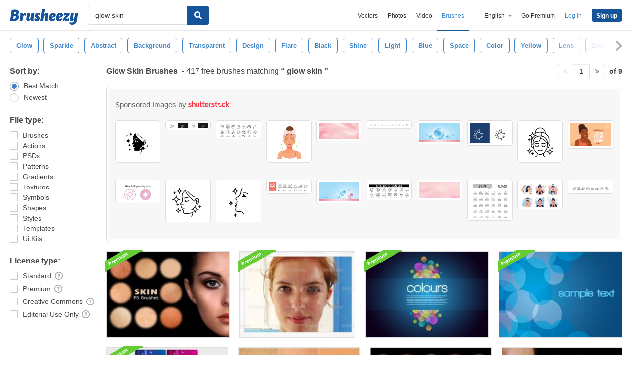

--- FILE ---
content_type: text/html; charset=utf-8
request_url: https://www.brusheezy.com/free/glow-skin
body_size: 44209
content:
<!DOCTYPE html>
<!--[if lt IE 7]>      <html lang="en" xmlns:fb="http://developers.facebook.com/schema/" xmlns:og="http://opengraphprotocol.org/schema/" class="no-js lt-ie9 lt-ie8 lt-ie7"> <![endif]-->
<!--[if IE 7]>         <html lang="en" xmlns:fb="http://developers.facebook.com/schema/" xmlns:og="http://opengraphprotocol.org/schema/" class="no-js lt-ie9 lt-ie8"> <![endif]-->
<!--[if IE 8]>         <html lang="en" xmlns:fb="http://developers.facebook.com/schema/" xmlns:og="http://opengraphprotocol.org/schema/" class="no-js lt-ie9"> <![endif]-->
<!--[if IE 9]>         <html lang="en" xmlns:fb="http://developers.facebook.com/schema/" xmlns:og="http://opengraphprotocol.org/schema/" class="no-js ie9"> <![endif]-->
<!--[if gt IE 9]><!--> <html lang="en" xmlns:fb="http://developers.facebook.com/schema/" xmlns:og="http://opengraphprotocol.org/schema/" class="no-js"> <!--<![endif]-->
  <head>
	  <script type="text/javascript">window.country_code = "US";window.remote_ip_address = '3.137.199.127'</script>
              <!-- skipping hreflang -->

    
    <link rel="dns-prefetch" href="//static.brusheezy.com">
    <meta charset="utf-8">
    <meta http-equiv="X-UA-Compatible" content="IE=edge,chrome=1">
<script>window.NREUM||(NREUM={});NREUM.info={"beacon":"bam.nr-data.net","errorBeacon":"bam.nr-data.net","licenseKey":"NRJS-e38a0a5d9f3d7a161d2","applicationID":"682498450","transactionName":"J1kMFkBaWF9cREoRVwVEAQpXRhtAUVkS","queueTime":0,"applicationTime":461,"agent":""}</script>
<script>(window.NREUM||(NREUM={})).init={ajax:{deny_list:["bam.nr-data.net"]},feature_flags:["soft_nav"]};(window.NREUM||(NREUM={})).loader_config={licenseKey:"NRJS-e38a0a5d9f3d7a161d2",applicationID:"682498450",browserID:"682498528"};;/*! For license information please see nr-loader-rum-1.306.0.min.js.LICENSE.txt */
(()=>{var e,t,r={122:(e,t,r)=>{"use strict";r.d(t,{a:()=>i});var n=r(944);function i(e,t){try{if(!e||"object"!=typeof e)return(0,n.R)(3);if(!t||"object"!=typeof t)return(0,n.R)(4);const r=Object.create(Object.getPrototypeOf(t),Object.getOwnPropertyDescriptors(t)),a=0===Object.keys(r).length?e:r;for(let o in a)if(void 0!==e[o])try{if(null===e[o]){r[o]=null;continue}Array.isArray(e[o])&&Array.isArray(t[o])?r[o]=Array.from(new Set([...e[o],...t[o]])):"object"==typeof e[o]&&"object"==typeof t[o]?r[o]=i(e[o],t[o]):r[o]=e[o]}catch(e){r[o]||(0,n.R)(1,e)}return r}catch(e){(0,n.R)(2,e)}}},154:(e,t,r)=>{"use strict";r.d(t,{OF:()=>c,RI:()=>i,WN:()=>u,bv:()=>a,eN:()=>l,gm:()=>o,mw:()=>s,sb:()=>d});var n=r(863);const i="undefined"!=typeof window&&!!window.document,a="undefined"!=typeof WorkerGlobalScope&&("undefined"!=typeof self&&self instanceof WorkerGlobalScope&&self.navigator instanceof WorkerNavigator||"undefined"!=typeof globalThis&&globalThis instanceof WorkerGlobalScope&&globalThis.navigator instanceof WorkerNavigator),o=i?window:"undefined"!=typeof WorkerGlobalScope&&("undefined"!=typeof self&&self instanceof WorkerGlobalScope&&self||"undefined"!=typeof globalThis&&globalThis instanceof WorkerGlobalScope&&globalThis),s=Boolean("hidden"===o?.document?.visibilityState),c=/iPad|iPhone|iPod/.test(o.navigator?.userAgent),d=c&&"undefined"==typeof SharedWorker,u=((()=>{const e=o.navigator?.userAgent?.match(/Firefox[/\s](\d+\.\d+)/);Array.isArray(e)&&e.length>=2&&e[1]})(),Date.now()-(0,n.t)()),l=()=>"undefined"!=typeof PerformanceNavigationTiming&&o?.performance?.getEntriesByType("navigation")?.[0]?.responseStart},163:(e,t,r)=>{"use strict";r.d(t,{j:()=>E});var n=r(384),i=r(741);var a=r(555);r(860).K7.genericEvents;const o="experimental.resources",s="register",c=e=>{if(!e||"string"!=typeof e)return!1;try{document.createDocumentFragment().querySelector(e)}catch{return!1}return!0};var d=r(614),u=r(944),l=r(122);const f="[data-nr-mask]",g=e=>(0,l.a)(e,(()=>{const e={feature_flags:[],experimental:{allow_registered_children:!1,resources:!1},mask_selector:"*",block_selector:"[data-nr-block]",mask_input_options:{color:!1,date:!1,"datetime-local":!1,email:!1,month:!1,number:!1,range:!1,search:!1,tel:!1,text:!1,time:!1,url:!1,week:!1,textarea:!1,select:!1,password:!0}};return{ajax:{deny_list:void 0,block_internal:!0,enabled:!0,autoStart:!0},api:{get allow_registered_children(){return e.feature_flags.includes(s)||e.experimental.allow_registered_children},set allow_registered_children(t){e.experimental.allow_registered_children=t},duplicate_registered_data:!1},browser_consent_mode:{enabled:!1},distributed_tracing:{enabled:void 0,exclude_newrelic_header:void 0,cors_use_newrelic_header:void 0,cors_use_tracecontext_headers:void 0,allowed_origins:void 0},get feature_flags(){return e.feature_flags},set feature_flags(t){e.feature_flags=t},generic_events:{enabled:!0,autoStart:!0},harvest:{interval:30},jserrors:{enabled:!0,autoStart:!0},logging:{enabled:!0,autoStart:!0},metrics:{enabled:!0,autoStart:!0},obfuscate:void 0,page_action:{enabled:!0},page_view_event:{enabled:!0,autoStart:!0},page_view_timing:{enabled:!0,autoStart:!0},performance:{capture_marks:!1,capture_measures:!1,capture_detail:!0,resources:{get enabled(){return e.feature_flags.includes(o)||e.experimental.resources},set enabled(t){e.experimental.resources=t},asset_types:[],first_party_domains:[],ignore_newrelic:!0}},privacy:{cookies_enabled:!0},proxy:{assets:void 0,beacon:void 0},session:{expiresMs:d.wk,inactiveMs:d.BB},session_replay:{autoStart:!0,enabled:!1,preload:!1,sampling_rate:10,error_sampling_rate:100,collect_fonts:!1,inline_images:!1,fix_stylesheets:!0,mask_all_inputs:!0,get mask_text_selector(){return e.mask_selector},set mask_text_selector(t){c(t)?e.mask_selector="".concat(t,",").concat(f):""===t||null===t?e.mask_selector=f:(0,u.R)(5,t)},get block_class(){return"nr-block"},get ignore_class(){return"nr-ignore"},get mask_text_class(){return"nr-mask"},get block_selector(){return e.block_selector},set block_selector(t){c(t)?e.block_selector+=",".concat(t):""!==t&&(0,u.R)(6,t)},get mask_input_options(){return e.mask_input_options},set mask_input_options(t){t&&"object"==typeof t?e.mask_input_options={...t,password:!0}:(0,u.R)(7,t)}},session_trace:{enabled:!0,autoStart:!0},soft_navigations:{enabled:!0,autoStart:!0},spa:{enabled:!0,autoStart:!0},ssl:void 0,user_actions:{enabled:!0,elementAttributes:["id","className","tagName","type"]}}})());var p=r(154),m=r(324);let h=0;const v={buildEnv:m.F3,distMethod:m.Xs,version:m.xv,originTime:p.WN},b={consented:!1},y={appMetadata:{},get consented(){return this.session?.state?.consent||b.consented},set consented(e){b.consented=e},customTransaction:void 0,denyList:void 0,disabled:!1,harvester:void 0,isolatedBacklog:!1,isRecording:!1,loaderType:void 0,maxBytes:3e4,obfuscator:void 0,onerror:void 0,ptid:void 0,releaseIds:{},session:void 0,timeKeeper:void 0,registeredEntities:[],jsAttributesMetadata:{bytes:0},get harvestCount(){return++h}},_=e=>{const t=(0,l.a)(e,y),r=Object.keys(v).reduce((e,t)=>(e[t]={value:v[t],writable:!1,configurable:!0,enumerable:!0},e),{});return Object.defineProperties(t,r)};var w=r(701);const x=e=>{const t=e.startsWith("http");e+="/",r.p=t?e:"https://"+e};var S=r(836),k=r(241);const R={accountID:void 0,trustKey:void 0,agentID:void 0,licenseKey:void 0,applicationID:void 0,xpid:void 0},A=e=>(0,l.a)(e,R),T=new Set;function E(e,t={},r,o){let{init:s,info:c,loader_config:d,runtime:u={},exposed:l=!0}=t;if(!c){const e=(0,n.pV)();s=e.init,c=e.info,d=e.loader_config}e.init=g(s||{}),e.loader_config=A(d||{}),c.jsAttributes??={},p.bv&&(c.jsAttributes.isWorker=!0),e.info=(0,a.D)(c);const f=e.init,m=[c.beacon,c.errorBeacon];T.has(e.agentIdentifier)||(f.proxy.assets&&(x(f.proxy.assets),m.push(f.proxy.assets)),f.proxy.beacon&&m.push(f.proxy.beacon),e.beacons=[...m],function(e){const t=(0,n.pV)();Object.getOwnPropertyNames(i.W.prototype).forEach(r=>{const n=i.W.prototype[r];if("function"!=typeof n||"constructor"===n)return;let a=t[r];e[r]&&!1!==e.exposed&&"micro-agent"!==e.runtime?.loaderType&&(t[r]=(...t)=>{const n=e[r](...t);return a?a(...t):n})})}(e),(0,n.US)("activatedFeatures",w.B),e.runSoftNavOverSpa&&=!0===f.soft_navigations.enabled&&f.feature_flags.includes("soft_nav")),u.denyList=[...f.ajax.deny_list||[],...f.ajax.block_internal?m:[]],u.ptid=e.agentIdentifier,u.loaderType=r,e.runtime=_(u),T.has(e.agentIdentifier)||(e.ee=S.ee.get(e.agentIdentifier),e.exposed=l,(0,k.W)({agentIdentifier:e.agentIdentifier,drained:!!w.B?.[e.agentIdentifier],type:"lifecycle",name:"initialize",feature:void 0,data:e.config})),T.add(e.agentIdentifier)}},234:(e,t,r)=>{"use strict";r.d(t,{W:()=>a});var n=r(836),i=r(687);class a{constructor(e,t){this.agentIdentifier=e,this.ee=n.ee.get(e),this.featureName=t,this.blocked=!1}deregisterDrain(){(0,i.x3)(this.agentIdentifier,this.featureName)}}},241:(e,t,r)=>{"use strict";r.d(t,{W:()=>a});var n=r(154);const i="newrelic";function a(e={}){try{n.gm.dispatchEvent(new CustomEvent(i,{detail:e}))}catch(e){}}},261:(e,t,r)=>{"use strict";r.d(t,{$9:()=>d,BL:()=>s,CH:()=>g,Dl:()=>_,Fw:()=>y,PA:()=>h,Pl:()=>n,Pv:()=>k,Tb:()=>l,U2:()=>a,V1:()=>S,Wb:()=>x,bt:()=>b,cD:()=>v,d3:()=>w,dT:()=>c,eY:()=>p,fF:()=>f,hG:()=>i,k6:()=>o,nb:()=>m,o5:()=>u});const n="api-",i="addPageAction",a="addToTrace",o="addRelease",s="finished",c="interaction",d="log",u="noticeError",l="pauseReplay",f="recordCustomEvent",g="recordReplay",p="register",m="setApplicationVersion",h="setCurrentRouteName",v="setCustomAttribute",b="setErrorHandler",y="setPageViewName",_="setUserId",w="start",x="wrapLogger",S="measure",k="consent"},289:(e,t,r)=>{"use strict";r.d(t,{GG:()=>o,Qr:()=>c,sB:()=>s});var n=r(878),i=r(389);function a(){return"undefined"==typeof document||"complete"===document.readyState}function o(e,t){if(a())return e();const r=(0,i.J)(e),o=setInterval(()=>{a()&&(clearInterval(o),r())},500);(0,n.sp)("load",r,t)}function s(e){if(a())return e();(0,n.DD)("DOMContentLoaded",e)}function c(e){if(a())return e();(0,n.sp)("popstate",e)}},324:(e,t,r)=>{"use strict";r.d(t,{F3:()=>i,Xs:()=>a,xv:()=>n});const n="1.306.0",i="PROD",a="CDN"},374:(e,t,r)=>{r.nc=(()=>{try{return document?.currentScript?.nonce}catch(e){}return""})()},384:(e,t,r)=>{"use strict";r.d(t,{NT:()=>o,US:()=>u,Zm:()=>s,bQ:()=>d,dV:()=>c,pV:()=>l});var n=r(154),i=r(863),a=r(910);const o={beacon:"bam.nr-data.net",errorBeacon:"bam.nr-data.net"};function s(){return n.gm.NREUM||(n.gm.NREUM={}),void 0===n.gm.newrelic&&(n.gm.newrelic=n.gm.NREUM),n.gm.NREUM}function c(){let e=s();return e.o||(e.o={ST:n.gm.setTimeout,SI:n.gm.setImmediate||n.gm.setInterval,CT:n.gm.clearTimeout,XHR:n.gm.XMLHttpRequest,REQ:n.gm.Request,EV:n.gm.Event,PR:n.gm.Promise,MO:n.gm.MutationObserver,FETCH:n.gm.fetch,WS:n.gm.WebSocket},(0,a.i)(...Object.values(e.o))),e}function d(e,t){let r=s();r.initializedAgents??={},t.initializedAt={ms:(0,i.t)(),date:new Date},r.initializedAgents[e]=t}function u(e,t){s()[e]=t}function l(){return function(){let e=s();const t=e.info||{};e.info={beacon:o.beacon,errorBeacon:o.errorBeacon,...t}}(),function(){let e=s();const t=e.init||{};e.init={...t}}(),c(),function(){let e=s();const t=e.loader_config||{};e.loader_config={...t}}(),s()}},389:(e,t,r)=>{"use strict";function n(e,t=500,r={}){const n=r?.leading||!1;let i;return(...r)=>{n&&void 0===i&&(e.apply(this,r),i=setTimeout(()=>{i=clearTimeout(i)},t)),n||(clearTimeout(i),i=setTimeout(()=>{e.apply(this,r)},t))}}function i(e){let t=!1;return(...r)=>{t||(t=!0,e.apply(this,r))}}r.d(t,{J:()=>i,s:()=>n})},555:(e,t,r)=>{"use strict";r.d(t,{D:()=>s,f:()=>o});var n=r(384),i=r(122);const a={beacon:n.NT.beacon,errorBeacon:n.NT.errorBeacon,licenseKey:void 0,applicationID:void 0,sa:void 0,queueTime:void 0,applicationTime:void 0,ttGuid:void 0,user:void 0,account:void 0,product:void 0,extra:void 0,jsAttributes:{},userAttributes:void 0,atts:void 0,transactionName:void 0,tNamePlain:void 0};function o(e){try{return!!e.licenseKey&&!!e.errorBeacon&&!!e.applicationID}catch(e){return!1}}const s=e=>(0,i.a)(e,a)},566:(e,t,r)=>{"use strict";r.d(t,{LA:()=>s,bz:()=>o});var n=r(154);const i="xxxxxxxx-xxxx-4xxx-yxxx-xxxxxxxxxxxx";function a(e,t){return e?15&e[t]:16*Math.random()|0}function o(){const e=n.gm?.crypto||n.gm?.msCrypto;let t,r=0;return e&&e.getRandomValues&&(t=e.getRandomValues(new Uint8Array(30))),i.split("").map(e=>"x"===e?a(t,r++).toString(16):"y"===e?(3&a()|8).toString(16):e).join("")}function s(e){const t=n.gm?.crypto||n.gm?.msCrypto;let r,i=0;t&&t.getRandomValues&&(r=t.getRandomValues(new Uint8Array(e)));const o=[];for(var s=0;s<e;s++)o.push(a(r,i++).toString(16));return o.join("")}},606:(e,t,r)=>{"use strict";r.d(t,{i:()=>a});var n=r(908);a.on=o;var i=a.handlers={};function a(e,t,r,a){o(a||n.d,i,e,t,r)}function o(e,t,r,i,a){a||(a="feature"),e||(e=n.d);var o=t[a]=t[a]||{};(o[r]=o[r]||[]).push([e,i])}},607:(e,t,r)=>{"use strict";r.d(t,{W:()=>n});const n=(0,r(566).bz)()},614:(e,t,r)=>{"use strict";r.d(t,{BB:()=>o,H3:()=>n,g:()=>d,iL:()=>c,tS:()=>s,uh:()=>i,wk:()=>a});const n="NRBA",i="SESSION",a=144e5,o=18e5,s={STARTED:"session-started",PAUSE:"session-pause",RESET:"session-reset",RESUME:"session-resume",UPDATE:"session-update"},c={SAME_TAB:"same-tab",CROSS_TAB:"cross-tab"},d={OFF:0,FULL:1,ERROR:2}},630:(e,t,r)=>{"use strict";r.d(t,{T:()=>n});const n=r(860).K7.pageViewEvent},646:(e,t,r)=>{"use strict";r.d(t,{y:()=>n});class n{constructor(e){this.contextId=e}}},687:(e,t,r)=>{"use strict";r.d(t,{Ak:()=>d,Ze:()=>f,x3:()=>u});var n=r(241),i=r(836),a=r(606),o=r(860),s=r(646);const c={};function d(e,t){const r={staged:!1,priority:o.P3[t]||0};l(e),c[e].get(t)||c[e].set(t,r)}function u(e,t){e&&c[e]&&(c[e].get(t)&&c[e].delete(t),p(e,t,!1),c[e].size&&g(e))}function l(e){if(!e)throw new Error("agentIdentifier required");c[e]||(c[e]=new Map)}function f(e="",t="feature",r=!1){if(l(e),!e||!c[e].get(t)||r)return p(e,t);c[e].get(t).staged=!0,g(e)}function g(e){const t=Array.from(c[e]);t.every(([e,t])=>t.staged)&&(t.sort((e,t)=>e[1].priority-t[1].priority),t.forEach(([t])=>{c[e].delete(t),p(e,t)}))}function p(e,t,r=!0){const o=e?i.ee.get(e):i.ee,c=a.i.handlers;if(!o.aborted&&o.backlog&&c){if((0,n.W)({agentIdentifier:e,type:"lifecycle",name:"drain",feature:t}),r){const e=o.backlog[t],r=c[t];if(r){for(let t=0;e&&t<e.length;++t)m(e[t],r);Object.entries(r).forEach(([e,t])=>{Object.values(t||{}).forEach(t=>{t[0]?.on&&t[0]?.context()instanceof s.y&&t[0].on(e,t[1])})})}}o.isolatedBacklog||delete c[t],o.backlog[t]=null,o.emit("drain-"+t,[])}}function m(e,t){var r=e[1];Object.values(t[r]||{}).forEach(t=>{var r=e[0];if(t[0]===r){var n=t[1],i=e[3],a=e[2];n.apply(i,a)}})}},699:(e,t,r)=>{"use strict";r.d(t,{It:()=>a,KC:()=>s,No:()=>i,qh:()=>o});var n=r(860);const i=16e3,a=1e6,o="SESSION_ERROR",s={[n.K7.logging]:!0,[n.K7.genericEvents]:!1,[n.K7.jserrors]:!1,[n.K7.ajax]:!1}},701:(e,t,r)=>{"use strict";r.d(t,{B:()=>a,t:()=>o});var n=r(241);const i=new Set,a={};function o(e,t){const r=t.agentIdentifier;a[r]??={},e&&"object"==typeof e&&(i.has(r)||(t.ee.emit("rumresp",[e]),a[r]=e,i.add(r),(0,n.W)({agentIdentifier:r,loaded:!0,drained:!0,type:"lifecycle",name:"load",feature:void 0,data:e})))}},741:(e,t,r)=>{"use strict";r.d(t,{W:()=>a});var n=r(944),i=r(261);class a{#e(e,...t){if(this[e]!==a.prototype[e])return this[e](...t);(0,n.R)(35,e)}addPageAction(e,t){return this.#e(i.hG,e,t)}register(e){return this.#e(i.eY,e)}recordCustomEvent(e,t){return this.#e(i.fF,e,t)}setPageViewName(e,t){return this.#e(i.Fw,e,t)}setCustomAttribute(e,t,r){return this.#e(i.cD,e,t,r)}noticeError(e,t){return this.#e(i.o5,e,t)}setUserId(e){return this.#e(i.Dl,e)}setApplicationVersion(e){return this.#e(i.nb,e)}setErrorHandler(e){return this.#e(i.bt,e)}addRelease(e,t){return this.#e(i.k6,e,t)}log(e,t){return this.#e(i.$9,e,t)}start(){return this.#e(i.d3)}finished(e){return this.#e(i.BL,e)}recordReplay(){return this.#e(i.CH)}pauseReplay(){return this.#e(i.Tb)}addToTrace(e){return this.#e(i.U2,e)}setCurrentRouteName(e){return this.#e(i.PA,e)}interaction(e){return this.#e(i.dT,e)}wrapLogger(e,t,r){return this.#e(i.Wb,e,t,r)}measure(e,t){return this.#e(i.V1,e,t)}consent(e){return this.#e(i.Pv,e)}}},782:(e,t,r)=>{"use strict";r.d(t,{T:()=>n});const n=r(860).K7.pageViewTiming},836:(e,t,r)=>{"use strict";r.d(t,{P:()=>s,ee:()=>c});var n=r(384),i=r(990),a=r(646),o=r(607);const s="nr@context:".concat(o.W),c=function e(t,r){var n={},o={},u={},l=!1;try{l=16===r.length&&d.initializedAgents?.[r]?.runtime.isolatedBacklog}catch(e){}var f={on:p,addEventListener:p,removeEventListener:function(e,t){var r=n[e];if(!r)return;for(var i=0;i<r.length;i++)r[i]===t&&r.splice(i,1)},emit:function(e,r,n,i,a){!1!==a&&(a=!0);if(c.aborted&&!i)return;t&&a&&t.emit(e,r,n);var s=g(n);m(e).forEach(e=>{e.apply(s,r)});var d=v()[o[e]];d&&d.push([f,e,r,s]);return s},get:h,listeners:m,context:g,buffer:function(e,t){const r=v();if(t=t||"feature",f.aborted)return;Object.entries(e||{}).forEach(([e,n])=>{o[n]=t,t in r||(r[t]=[])})},abort:function(){f._aborted=!0,Object.keys(f.backlog).forEach(e=>{delete f.backlog[e]})},isBuffering:function(e){return!!v()[o[e]]},debugId:r,backlog:l?{}:t&&"object"==typeof t.backlog?t.backlog:{},isolatedBacklog:l};return Object.defineProperty(f,"aborted",{get:()=>{let e=f._aborted||!1;return e||(t&&(e=t.aborted),e)}}),f;function g(e){return e&&e instanceof a.y?e:e?(0,i.I)(e,s,()=>new a.y(s)):new a.y(s)}function p(e,t){n[e]=m(e).concat(t)}function m(e){return n[e]||[]}function h(t){return u[t]=u[t]||e(f,t)}function v(){return f.backlog}}(void 0,"globalEE"),d=(0,n.Zm)();d.ee||(d.ee=c)},843:(e,t,r)=>{"use strict";r.d(t,{G:()=>a,u:()=>i});var n=r(878);function i(e,t=!1,r,i){(0,n.DD)("visibilitychange",function(){if(t)return void("hidden"===document.visibilityState&&e());e(document.visibilityState)},r,i)}function a(e,t,r){(0,n.sp)("pagehide",e,t,r)}},860:(e,t,r)=>{"use strict";r.d(t,{$J:()=>u,K7:()=>c,P3:()=>d,XX:()=>i,Yy:()=>s,df:()=>a,qY:()=>n,v4:()=>o});const n="events",i="jserrors",a="browser/blobs",o="rum",s="browser/logs",c={ajax:"ajax",genericEvents:"generic_events",jserrors:i,logging:"logging",metrics:"metrics",pageAction:"page_action",pageViewEvent:"page_view_event",pageViewTiming:"page_view_timing",sessionReplay:"session_replay",sessionTrace:"session_trace",softNav:"soft_navigations",spa:"spa"},d={[c.pageViewEvent]:1,[c.pageViewTiming]:2,[c.metrics]:3,[c.jserrors]:4,[c.spa]:5,[c.ajax]:6,[c.sessionTrace]:7,[c.softNav]:8,[c.sessionReplay]:9,[c.logging]:10,[c.genericEvents]:11},u={[c.pageViewEvent]:o,[c.pageViewTiming]:n,[c.ajax]:n,[c.spa]:n,[c.softNav]:n,[c.metrics]:i,[c.jserrors]:i,[c.sessionTrace]:a,[c.sessionReplay]:a,[c.logging]:s,[c.genericEvents]:"ins"}},863:(e,t,r)=>{"use strict";function n(){return Math.floor(performance.now())}r.d(t,{t:()=>n})},878:(e,t,r)=>{"use strict";function n(e,t){return{capture:e,passive:!1,signal:t}}function i(e,t,r=!1,i){window.addEventListener(e,t,n(r,i))}function a(e,t,r=!1,i){document.addEventListener(e,t,n(r,i))}r.d(t,{DD:()=>a,jT:()=>n,sp:()=>i})},908:(e,t,r)=>{"use strict";r.d(t,{d:()=>n,p:()=>i});var n=r(836).ee.get("handle");function i(e,t,r,i,a){a?(a.buffer([e],i),a.emit(e,t,r)):(n.buffer([e],i),n.emit(e,t,r))}},910:(e,t,r)=>{"use strict";r.d(t,{i:()=>a});var n=r(944);const i=new Map;function a(...e){return e.every(e=>{if(i.has(e))return i.get(e);const t="function"==typeof e?e.toString():"",r=t.includes("[native code]"),a=t.includes("nrWrapper");return r||a||(0,n.R)(64,e?.name||t),i.set(e,r),r})}},944:(e,t,r)=>{"use strict";r.d(t,{R:()=>i});var n=r(241);function i(e,t){"function"==typeof console.debug&&(console.debug("New Relic Warning: https://github.com/newrelic/newrelic-browser-agent/blob/main/docs/warning-codes.md#".concat(e),t),(0,n.W)({agentIdentifier:null,drained:null,type:"data",name:"warn",feature:"warn",data:{code:e,secondary:t}}))}},969:(e,t,r)=>{"use strict";r.d(t,{TZ:()=>n,XG:()=>s,rs:()=>i,xV:()=>o,z_:()=>a});const n=r(860).K7.metrics,i="sm",a="cm",o="storeSupportabilityMetrics",s="storeEventMetrics"},990:(e,t,r)=>{"use strict";r.d(t,{I:()=>i});var n=Object.prototype.hasOwnProperty;function i(e,t,r){if(n.call(e,t))return e[t];var i=r();if(Object.defineProperty&&Object.keys)try{return Object.defineProperty(e,t,{value:i,writable:!0,enumerable:!1}),i}catch(e){}return e[t]=i,i}}},n={};function i(e){var t=n[e];if(void 0!==t)return t.exports;var a=n[e]={exports:{}};return r[e](a,a.exports,i),a.exports}i.m=r,i.d=(e,t)=>{for(var r in t)i.o(t,r)&&!i.o(e,r)&&Object.defineProperty(e,r,{enumerable:!0,get:t[r]})},i.f={},i.e=e=>Promise.all(Object.keys(i.f).reduce((t,r)=>(i.f[r](e,t),t),[])),i.u=e=>"nr-rum-1.306.0.min.js",i.o=(e,t)=>Object.prototype.hasOwnProperty.call(e,t),e={},t="NRBA-1.306.0.PROD:",i.l=(r,n,a,o)=>{if(e[r])e[r].push(n);else{var s,c;if(void 0!==a)for(var d=document.getElementsByTagName("script"),u=0;u<d.length;u++){var l=d[u];if(l.getAttribute("src")==r||l.getAttribute("data-webpack")==t+a){s=l;break}}if(!s){c=!0;var f={296:"sha512-XHJAyYwsxAD4jnOFenBf2aq49/pv28jKOJKs7YGQhagYYI2Zk8nHflZPdd7WiilkmEkgIZQEFX4f1AJMoyzKwA=="};(s=document.createElement("script")).charset="utf-8",i.nc&&s.setAttribute("nonce",i.nc),s.setAttribute("data-webpack",t+a),s.src=r,0!==s.src.indexOf(window.location.origin+"/")&&(s.crossOrigin="anonymous"),f[o]&&(s.integrity=f[o])}e[r]=[n];var g=(t,n)=>{s.onerror=s.onload=null,clearTimeout(p);var i=e[r];if(delete e[r],s.parentNode&&s.parentNode.removeChild(s),i&&i.forEach(e=>e(n)),t)return t(n)},p=setTimeout(g.bind(null,void 0,{type:"timeout",target:s}),12e4);s.onerror=g.bind(null,s.onerror),s.onload=g.bind(null,s.onload),c&&document.head.appendChild(s)}},i.r=e=>{"undefined"!=typeof Symbol&&Symbol.toStringTag&&Object.defineProperty(e,Symbol.toStringTag,{value:"Module"}),Object.defineProperty(e,"__esModule",{value:!0})},i.p="https://js-agent.newrelic.com/",(()=>{var e={374:0,840:0};i.f.j=(t,r)=>{var n=i.o(e,t)?e[t]:void 0;if(0!==n)if(n)r.push(n[2]);else{var a=new Promise((r,i)=>n=e[t]=[r,i]);r.push(n[2]=a);var o=i.p+i.u(t),s=new Error;i.l(o,r=>{if(i.o(e,t)&&(0!==(n=e[t])&&(e[t]=void 0),n)){var a=r&&("load"===r.type?"missing":r.type),o=r&&r.target&&r.target.src;s.message="Loading chunk "+t+" failed: ("+a+": "+o+")",s.name="ChunkLoadError",s.type=a,s.request=o,n[1](s)}},"chunk-"+t,t)}};var t=(t,r)=>{var n,a,[o,s,c]=r,d=0;if(o.some(t=>0!==e[t])){for(n in s)i.o(s,n)&&(i.m[n]=s[n]);if(c)c(i)}for(t&&t(r);d<o.length;d++)a=o[d],i.o(e,a)&&e[a]&&e[a][0](),e[a]=0},r=self["webpackChunk:NRBA-1.306.0.PROD"]=self["webpackChunk:NRBA-1.306.0.PROD"]||[];r.forEach(t.bind(null,0)),r.push=t.bind(null,r.push.bind(r))})(),(()=>{"use strict";i(374);var e=i(566),t=i(741);class r extends t.W{agentIdentifier=(0,e.LA)(16)}var n=i(860);const a=Object.values(n.K7);var o=i(163);var s=i(908),c=i(863),d=i(261),u=i(241),l=i(944),f=i(701),g=i(969);function p(e,t,i,a){const o=a||i;!o||o[e]&&o[e]!==r.prototype[e]||(o[e]=function(){(0,s.p)(g.xV,["API/"+e+"/called"],void 0,n.K7.metrics,i.ee),(0,u.W)({agentIdentifier:i.agentIdentifier,drained:!!f.B?.[i.agentIdentifier],type:"data",name:"api",feature:d.Pl+e,data:{}});try{return t.apply(this,arguments)}catch(e){(0,l.R)(23,e)}})}function m(e,t,r,n,i){const a=e.info;null===r?delete a.jsAttributes[t]:a.jsAttributes[t]=r,(i||null===r)&&(0,s.p)(d.Pl+n,[(0,c.t)(),t,r],void 0,"session",e.ee)}var h=i(687),v=i(234),b=i(289),y=i(154),_=i(384);const w=e=>y.RI&&!0===e?.privacy.cookies_enabled;function x(e){return!!(0,_.dV)().o.MO&&w(e)&&!0===e?.session_trace.enabled}var S=i(389),k=i(699);class R extends v.W{constructor(e,t){super(e.agentIdentifier,t),this.agentRef=e,this.abortHandler=void 0,this.featAggregate=void 0,this.loadedSuccessfully=void 0,this.onAggregateImported=new Promise(e=>{this.loadedSuccessfully=e}),this.deferred=Promise.resolve(),!1===e.init[this.featureName].autoStart?this.deferred=new Promise((t,r)=>{this.ee.on("manual-start-all",(0,S.J)(()=>{(0,h.Ak)(e.agentIdentifier,this.featureName),t()}))}):(0,h.Ak)(e.agentIdentifier,t)}importAggregator(e,t,r={}){if(this.featAggregate)return;const n=async()=>{let n;await this.deferred;try{if(w(e.init)){const{setupAgentSession:t}=await i.e(296).then(i.bind(i,305));n=t(e)}}catch(e){(0,l.R)(20,e),this.ee.emit("internal-error",[e]),(0,s.p)(k.qh,[e],void 0,this.featureName,this.ee)}try{if(!this.#t(this.featureName,n,e.init))return(0,h.Ze)(this.agentIdentifier,this.featureName),void this.loadedSuccessfully(!1);const{Aggregate:i}=await t();this.featAggregate=new i(e,r),e.runtime.harvester.initializedAggregates.push(this.featAggregate),this.loadedSuccessfully(!0)}catch(e){(0,l.R)(34,e),this.abortHandler?.(),(0,h.Ze)(this.agentIdentifier,this.featureName,!0),this.loadedSuccessfully(!1),this.ee&&this.ee.abort()}};y.RI?(0,b.GG)(()=>n(),!0):n()}#t(e,t,r){if(this.blocked)return!1;switch(e){case n.K7.sessionReplay:return x(r)&&!!t;case n.K7.sessionTrace:return!!t;default:return!0}}}var A=i(630),T=i(614);class E extends R{static featureName=A.T;constructor(e){var t;super(e,A.T),this.setupInspectionEvents(e.agentIdentifier),t=e,p(d.Fw,function(e,r){"string"==typeof e&&("/"!==e.charAt(0)&&(e="/"+e),t.runtime.customTransaction=(r||"http://custom.transaction")+e,(0,s.p)(d.Pl+d.Fw,[(0,c.t)()],void 0,void 0,t.ee))},t),this.importAggregator(e,()=>i.e(296).then(i.bind(i,943)))}setupInspectionEvents(e){const t=(t,r)=>{t&&(0,u.W)({agentIdentifier:e,timeStamp:t.timeStamp,loaded:"complete"===t.target.readyState,type:"window",name:r,data:t.target.location+""})};(0,b.sB)(e=>{t(e,"DOMContentLoaded")}),(0,b.GG)(e=>{t(e,"load")}),(0,b.Qr)(e=>{t(e,"navigate")}),this.ee.on(T.tS.UPDATE,(t,r)=>{(0,u.W)({agentIdentifier:e,type:"lifecycle",name:"session",data:r})})}}var N=i(843),I=i(782);class j extends R{static featureName=I.T;constructor(e){super(e,I.T),y.RI&&((0,N.u)(()=>(0,s.p)("docHidden",[(0,c.t)()],void 0,I.T,this.ee),!0),(0,N.G)(()=>(0,s.p)("winPagehide",[(0,c.t)()],void 0,I.T,this.ee)),this.importAggregator(e,()=>i.e(296).then(i.bind(i,117))))}}class P extends R{static featureName=g.TZ;constructor(e){super(e,g.TZ),y.RI&&document.addEventListener("securitypolicyviolation",e=>{(0,s.p)(g.xV,["Generic/CSPViolation/Detected"],void 0,this.featureName,this.ee)}),this.importAggregator(e,()=>i.e(296).then(i.bind(i,623)))}}new class extends r{constructor(e){var t;(super(),y.gm)?(this.features={},(0,_.bQ)(this.agentIdentifier,this),this.desiredFeatures=new Set(e.features||[]),this.desiredFeatures.add(E),this.runSoftNavOverSpa=[...this.desiredFeatures].some(e=>e.featureName===n.K7.softNav),(0,o.j)(this,e,e.loaderType||"agent"),t=this,p(d.cD,function(e,r,n=!1){if("string"==typeof e){if(["string","number","boolean"].includes(typeof r)||null===r)return m(t,e,r,d.cD,n);(0,l.R)(40,typeof r)}else(0,l.R)(39,typeof e)},t),function(e){p(d.Dl,function(t){if("string"==typeof t||null===t)return m(e,"enduser.id",t,d.Dl,!0);(0,l.R)(41,typeof t)},e)}(this),function(e){p(d.nb,function(t){if("string"==typeof t||null===t)return m(e,"application.version",t,d.nb,!1);(0,l.R)(42,typeof t)},e)}(this),function(e){p(d.d3,function(){e.ee.emit("manual-start-all")},e)}(this),function(e){p(d.Pv,function(t=!0){if("boolean"==typeof t){if((0,s.p)(d.Pl+d.Pv,[t],void 0,"session",e.ee),e.runtime.consented=t,t){const t=e.features.page_view_event;t.onAggregateImported.then(e=>{const r=t.featAggregate;e&&!r.sentRum&&r.sendRum()})}}else(0,l.R)(65,typeof t)},e)}(this),this.run()):(0,l.R)(21)}get config(){return{info:this.info,init:this.init,loader_config:this.loader_config,runtime:this.runtime}}get api(){return this}run(){try{const e=function(e){const t={};return a.forEach(r=>{t[r]=!!e[r]?.enabled}),t}(this.init),t=[...this.desiredFeatures];t.sort((e,t)=>n.P3[e.featureName]-n.P3[t.featureName]),t.forEach(t=>{if(!e[t.featureName]&&t.featureName!==n.K7.pageViewEvent)return;if(this.runSoftNavOverSpa&&t.featureName===n.K7.spa)return;if(!this.runSoftNavOverSpa&&t.featureName===n.K7.softNav)return;const r=function(e){switch(e){case n.K7.ajax:return[n.K7.jserrors];case n.K7.sessionTrace:return[n.K7.ajax,n.K7.pageViewEvent];case n.K7.sessionReplay:return[n.K7.sessionTrace];case n.K7.pageViewTiming:return[n.K7.pageViewEvent];default:return[]}}(t.featureName).filter(e=>!(e in this.features));r.length>0&&(0,l.R)(36,{targetFeature:t.featureName,missingDependencies:r}),this.features[t.featureName]=new t(this)})}catch(e){(0,l.R)(22,e);for(const e in this.features)this.features[e].abortHandler?.();const t=(0,_.Zm)();delete t.initializedAgents[this.agentIdentifier]?.features,delete this.sharedAggregator;return t.ee.get(this.agentIdentifier).abort(),!1}}}({features:[E,j,P],loaderType:"lite"})})()})();</script>
    <meta name="viewport" content="width=device-width, initial-scale=1.0, minimum-scale=1.0" />
    <title>Glow Skin Free Brushes - (417 Free Downloads)</title>
<meta content="417 Best Glow Skin Free Brush Downloads from the Brusheezy community. Glow Skin Free Brushes licensed under creative commons, open source, and more!" name="description" />
<meta content="Brusheezy" property="og:site_name" />
<meta content="Glow Skin Free Brushes - (417 Free Downloads)" property="og:title" />
<meta content="https://www.brusheezy.com/free/glow-skin" property="og:url" />
<meta content="en_US" property="og:locale" />
<meta content="de_DE" property="og:locale:alternate" />
<meta content="es_ES" property="og:locale:alternate" />
<meta content="fr_FR" property="og:locale:alternate" />
<meta content="nl_NL" property="og:locale:alternate" />
<meta content="pt_BR" property="og:locale:alternate" />
<meta content="sv_SE" property="og:locale:alternate" />
<meta content="https://static.brusheezy.com/system/resources/previews/000/057/899/original/20-human-skin-ps-brushes-abr.jpg" property="og:image" />
    <link href="/favicon.ico" rel="shortcut icon"></link><link href="/favicon.png" rel="icon" sizes="48x48" type="image/png"></link><link href="/apple-touch-icon-precomposed.png" rel="apple-touch-icon-precomposed"></link>
    <link href="https://maxcdn.bootstrapcdn.com/font-awesome/4.6.3/css/font-awesome.min.css" media="screen" rel="stylesheet" type="text/css" />
    <script src="https://static.brusheezy.com/assets/modernizr.custom.83825-93372fb200ead74f1d44254d993c5440.js" type="text/javascript"></script>
    <link href="https://static.brusheezy.com/assets/application-e6fc89b3e1f8c6290743690971644994.css" media="screen" rel="stylesheet" type="text/css" />
    <link href="https://static.brusheezy.com/assets/print-ac38768f09270df2214d2c500c647adc.css" media="print" rel="stylesheet" type="text/css" />
    <link href="https://feeds.feedburner.com/eezyinc/brusheezy-images" rel="alternate" title="RSS" type="application/rss+xml" />

          <link rel="canonical" href="https://www.brusheezy.com/free/glow-skin">


    <meta content="authenticity_token" name="csrf-param" />
<meta content="di0UcUcg0e80p6loh8wCUrBBNGbzbhxaWGdEyf5cONQ=" name="csrf-token" />
    <!-- Begin TextBlock "HTML - Head" -->
<meta name="google-site-verification" content="pfGHD8M12iD8MZoiUsSycicUuSitnj2scI2cB_MvoYw" />
<meta name="google-site-verification" content="b4_frnI9j9l6Hs7d1QntimjvrZOtJ8x8ykl7RfeJS2Y" />
<meta name="tinfoil-site-verification" content="6d4a376b35cc11699dd86a787c7b5ae10b5c70f0" />
<meta name="msvalidate.01" content="9E7A3F56C01FB9B69FCDD1FBD287CAE4" />
<meta name="p:domain_verify" content="e95f03b955f8191de30e476f8527821e"/>
<meta property="fb:page_id" content="111431139680" />
<meta name="google" content="nositelinkssearchbox" />
<meta name="referrer" content="unsafe-url" />
<!--<script type="text/javascript" src="http://api.xeezy.com/api.min.js"></script>-->
<!--<script async src="//cdn-s2s.buysellads.net/pub/brusheezy.js" data-cfasync="false"></script>-->
<link href="https://plus.google.com/116840303500574370724" rel="publisher" />

<script>
  var iStockCoupon = { 
    // --- ADMIN CONIG----
    Code: 'EEZYOFF14', 
    Message: 'Hurry! Offer Expires 10/31/2013',
    // -------------------

    showPopup: function() {
      var win = window.open("", "istock-sale", "width=520,height=320");
      var wrap = win.document.createElement('div'); 
      wrap.setAttribute('class', 'sale-wrapper');
      
      var logo = win.document.createElement('img');
      logo.setAttribute('src', '//static.vecteezy.com/system/assets/asset_files/000/000/171/original/new-istock-logo.jpg');
      wrap.appendChild(logo);
      
      var code = win.document.createElement('div');
      code.setAttribute('class','code');
      code.appendChild(win.document.createTextNode(iStockCoupon.Code));
      wrap.appendChild(code);
      
      var expires = win.document.createElement('div');
      expires.setAttribute('class','expire');
      expires.appendChild(win.document.createTextNode(iStockCoupon.Message));
      wrap.appendChild(expires);
      
      var close = win.document.createElement('a');
      close.setAttribute('href', '#');
      close.appendChild(win.document.createTextNode('Close Window'));
      wrap.appendChild(close);
      
      var style = win.document.createElement('style');
      close.setAttribute('onclick', 'window.close()');
  
      style.appendChild(win.document.createTextNode("a{margin-top: 40px;display:block;font-size:12px;color:rgb(73,149,203);text-decoration:none;} .expire{margin-top:16px;color: rgb(81,81,81);font-size:24px;} .code{margin-top:20px;font-size:50px;font-weight:700;text-transform:uppercase;} img{margin-top:44px;} body{padding:0;margin:0;text-align:center;font-family:sans-serif;} .sale-wrapper{height:288px;border:16px solid #a1a1a1;}"));
      win.document.body.appendChild(style);
      win.document.body.appendChild(wrap);        
    },
  };

</script>
<script src="https://cdn.optimizely.com/js/168948327.js"></script>

<script>var AdminHideEezyPremiumPopup = false</script>
<!-- TradeDoubler site verification 2802548 -->



<!-- End TextBlock "HTML - Head" -->
      <link href="https://static.brusheezy.com/assets/splittests/new_search_ui-418ee10ba4943587578300e2dfed9bdf.css" media="screen" rel="stylesheet" type="text/css" />

  <script type="text/javascript">
    window.searchScope = 'External';
  </script>
    <link rel="next" href="https://www.brusheezy.com/free/glow-skin?page=2" />


    <script type="application/ld+json">
      {
        "@context": "http://schema.org",
        "@type": "WebSite",
        "name": "brusheezy",
        "url": "https://www.brusheezy.com"
      }
   </script>

    <script type="application/ld+json">
      {
      "@context": "http://schema.org",
      "@type": "Organization",
      "url": "https://www.brusheezy.com",
      "logo": "https://static.brusheezy.com/assets/structured_data/brusheezy-logo-63a0370ba72197d03d41c8ee2a3fe30d.svg",
      "sameAs": [
        "https://www.facebook.com/brusheezy",
        "https://twitter.com/brusheezy",
        "https://pinterest.com/brusheezy/",
        "https://www.youtube.com/EezyInc",
        "https://instagram.com/eezy/",
        "https://www.snapchat.com/add/eezy",
        "https://google.com/+brusheezy"
      ]
     }
    </script>

    <script src="https://static.brusheezy.com/assets/sp-32e34cb9c56d3cd62718aba7a1338855.js" type="text/javascript"></script>
<script type="text/javascript">
  document.addEventListener('DOMContentLoaded', function() {
    snowplow('newTracker', 'sp', 'a.vecteezy.com', {
      appId: 'brusheezy_production',
      discoverRootDomain: true,
      eventMethod: 'beacon',
      cookieSameSite: 'Lax',
      context: {
        webPage: true,
        performanceTiming: true,
        gaCookies: true,
        geolocation: false
      }
    });
    snowplow('setUserIdFromCookie', 'rollout');
    snowplow('enableActivityTracking', {minimumVisitLength: 10, heartbeatDelay: 10});
    snowplow('enableLinkClickTracking');
    snowplow('trackPageView');
  });
</script>

  </head>

  <body class="proper-sticky-ads   full-width-search fullwidth has-sticky-header redesign-layout searches-show"
        data-site="brusheezy">
    
<link rel="preconnect" href="https://a.pub.network/" crossorigin />
<link rel="preconnect" href="https://b.pub.network/" crossorigin />
<link rel="preconnect" href="https://c.pub.network/" crossorigin />
<link rel="preconnect" href="https://d.pub.network/" crossorigin />
<link rel="preconnect" href="https://c.amazon-adsystem.com" crossorigin />
<link rel="preconnect" href="https://s.amazon-adsystem.com" crossorigin />
<link rel="preconnect" href="https://secure.quantserve.com/" crossorigin />
<link rel="preconnect" href="https://rules.quantcount.com/" crossorigin />
<link rel="preconnect" href="https://pixel.quantserve.com/" crossorigin />
<link rel="preconnect" href="https://btloader.com/" crossorigin />
<link rel="preconnect" href="https://api.btloader.com/" crossorigin />
<link rel="preconnect" href="https://confiant-integrations.global.ssl.fastly.net" crossorigin />
<link rel="stylesheet" href="https://a.pub.network/brusheezy-com/cls.css">
<script data-cfasync="false" type="text/javascript">
  var freestar = freestar || {};
  freestar.queue = freestar.queue || [];
  freestar.config = freestar.config || {};
  freestar.config.enabled_slots = [];
  freestar.initCallback = function () { (freestar.config.enabled_slots.length === 0) ? freestar.initCallbackCalled = false : freestar.newAdSlots(freestar.config.enabled_slots) }
</script>
<script src="https://a.pub.network/brusheezy-com/pubfig.min.js" data-cfasync="false" async></script>
<style>
.fs-sticky-footer {
  background: rgba(247, 247, 247, 0.9) !important;
}
</style>
<!-- Tag ID: brusheezy_1x1_bouncex -->
<div align="center" id="brusheezy_1x1_bouncex">
 <script data-cfasync="false" type="text/javascript">
  freestar.config.enabled_slots.push({ placementName: "brusheezy_1x1_bouncex", slotId: "brusheezy_1x1_bouncex" });
 </script>
</div>


      <script src="https://static.brusheezy.com/assets/partner-service-v3-b8d5668d95732f2d5a895618bbc192d0.js" type="text/javascript"></script>

<script type="text/javascript">
  window.partnerService = new window.PartnerService({
    baseUrl: 'https://p.sa7eer.com',
    site: 'brusheezy',
    contentType: "vector",
    locale: 'en',
    controllerName: 'searches',
    pageviewGuid: '0fd8c7fc-b0ec-42a0-9f5f-b1749f4f8868',
    sessionGuid: '845f4e8a-02d4-4b2a-aee7-7978e0ce6827',
  });
</script>


    
      

    <div id="fb-root"></div>



      
<header class="ez-site-header ">
  <div class="max-inner is-logged-out">
    <div class='ez-site-header__logo'>
  <a href="https://www.brusheezy.com/" title="Brusheezy"><svg xmlns="http://www.w3.org/2000/svg" id="Layer_1" data-name="Layer 1" viewBox="0 0 248 57.8"><title>brusheezy-logo-color</title><path class="cls-1" d="M32.4,29.6c0,9.9-9.2,15.3-21.1,15.3-3.9,0-11-.6-11.3-.6L6.3,3.9A61.78,61.78,0,0,1,18,2.7c9.6,0,14.5,3,14.5,8.8a12.42,12.42,0,0,1-5.3,10.2A7.9,7.9,0,0,1,32.4,29.6Zm-11.3.1c0-2.8-1.7-3.9-4.6-3.9-1,0-2.1.1-3.2.2L11.7,36.6c.5,0,1,.1,1.5.1C18.4,36.7,21.1,34,21.1,29.7ZM15.6,10.9l-1.4,9h2.2c3.1,0,5.1-2.9,5.1-6,0-2.1-1.1-3.1-3.4-3.1A10.87,10.87,0,0,0,15.6,10.9Z" transform="translate(0 0)"></path><path class="cls-1" d="M55.3,14.4c2.6,0,4,1.6,4,4.4a8.49,8.49,0,0,1-3.6,6.8,3,3,0,0,0-2.7-2c-4.5,0-6.3,10.6-6.4,11.2L46,38.4l-.9,5.9c-3.1,0-6.9.3-8.1.3a4,4,0,0,1-2.2-1l.8-5.2,2-13,.1-.8c.8-5.4-.7-7.7-.7-7.7a9.11,9.11,0,0,1,6.1-2.5c3.4,0,5.2,2,5.3,6.3,1.2-3.1,3.2-6.3,6.9-6.3Z" transform="translate(0 0)"></path><path class="cls-1" d="M85.4,34.7c-.8,5.4.7,7.7.7,7.7A9.11,9.11,0,0,1,80,44.9c-3.5,0-5.3-2.2-5.3-6.7-2.4,3.7-5.6,6.7-9.7,6.7-4.4,0-6.4-3.7-5.3-11.2L61,25.6c.8-5,1-9,1-9,3.2-.6,7.3-2.1,8.8-2.1a4,4,0,0,1,2.2,1L71.4,25.7l-1.5,9.4c-.1.9,0,1.3.8,1.3,3.7,0,5.8-10.7,5.8-10.7.8-5,1-9,1-9,3.2-.6,7.3-2.1,8.8-2.1a4,4,0,0,1,2.2,1L86.9,25.8l-1.3,8.3Z" transform="translate(0 0)"></path><path class="cls-1" d="M103.3,14.4c4.5,0,7.8,1.6,7.8,4.5,0,3.2-3.9,4.5-3.9,4.5s-1.2-2.9-3.7-2.9a2,2,0,0,0-2.2,2,2.41,2.41,0,0,0,1.3,2.2l3.2,2a8.39,8.39,0,0,1,3.9,7.5c0,6.1-4.9,10.7-12.5,10.7-4.6,0-8.8-2-8.8-5.8,0-3.5,3.5-5.4,3.5-5.4S93.8,38,96.8,38A2,2,0,0,0,99,35.8a2.42,2.42,0,0,0-1.3-2.2l-3-1.9a7.74,7.74,0,0,1-3.8-7c.3-5.9,4.8-10.3,12.4-10.3Z" transform="translate(0 0)"></path><path class="cls-1" d="M138.1,34.8c-1.1,5.4.9,7.7.9,7.7a9.28,9.28,0,0,1-6.1,2.4c-4.3,0-6.3-3.2-5-10l.2-.9,1.8-9.6a.94.94,0,0,0-1-1.3c-3.6,0-5.7,10.9-5.7,11l-.7,4.5-.9,5.9c-3.1,0-6.9.3-8.1.3a4,4,0,0,1-2.2-1l.8-5.2,4.3-27.5c.8-5,1-9,1-9,3.2-.6,7.3-2.1,8.8-2.1a4,4,0,0,1,2.2,1l-3.1,19.9c2.4-3.5,5.5-6.3,9.5-6.3,4.4,0,6.8,3.8,5.3,11.2l-1.8,8.4Z" transform="translate(0 0)"></path><path class="cls-1" d="M167.1,22.9c0,4.4-2.4,7.3-8.4,8.5l-6.3,1.3c.5,2.8,2.2,4.1,5,4.1a8.32,8.32,0,0,0,5.8-2.7,3.74,3.74,0,0,1,1.8,3.1c0,3.7-5.5,7.6-11.9,7.6s-10.8-4.2-10.8-11.2c0-8.2,5.7-19.2,15.8-19.2,5.6,0,9,3.3,9,8.5Zm-10.6,4.2a2.63,2.63,0,0,0,1.7-2.8c0-1.2-.4-3-1.8-3-2.5,0-3.6,4.1-4,7.2Z" transform="translate(0 0)"></path><path class="cls-1" d="M192.9,22.9c0,4.4-2.4,7.3-8.4,8.5l-6.3,1.3c.5,2.8,2.2,4.1,5,4.1a8.32,8.32,0,0,0,5.8-2.7,3.74,3.74,0,0,1,1.8,3.1c0,3.7-5.5,7.6-11.9,7.6s-10.8-4.2-10.8-11.2c0-8.2,5.7-19.2,15.8-19.2,5.5,0,9,3.3,9,8.5Zm-10.7,4.2a2.63,2.63,0,0,0,1.7-2.8c0-1.2-.4-3-1.8-3-2.5,0-3.6,4.1-4,7.2Z" transform="translate(0 0)"></path><path class="cls-1" d="M213.9,33.8a7.72,7.72,0,0,1,2.2,5.4c0,4.5-3.7,5.7-6.9,5.7-4.1,0-7.1-2-10.2-3-.9,1-1.7,2-2.5,3,0,0-4.6-.1-4.6-3.3,0-3.9,6.4-10.5,13.3-18.1a19.88,19.88,0,0,0-2.2-.2c-3.9,0-5.4,2-5.4,2a8.19,8.19,0,0,1-1.8-5.4c.2-4.2,4.2-5.4,7.3-5.4,3.3,0,5.7,1.3,8.1,2.4l1.9-2.4s4.7.1,4.7,3.3c0,3.7-6.2,10.3-12.9,17.6a14.65,14.65,0,0,0,4,.7,6.22,6.22,0,0,0,5-2.3Z" transform="translate(0 0)"></path><path class="cls-1" d="M243.8,42.3c-1.7,10.3-8.6,15.5-17.4,15.5-5.6,0-9.8-3-9.8-6.4a3.85,3.85,0,0,1,1.9-3.3,8.58,8.58,0,0,0,5.7,1.8c3.5,0,8.3-1.5,9.1-6.9l.7-4.2c-2.4,3.5-5.5,6.3-9.5,6.3-4.4,0-6.4-3.7-5.3-11.2l1.3-8.1c.8-5,1-9,1-9,3.2-.6,7.3-2.1,8.8-2.1a4,4,0,0,1,2.2,1l-1.6,10.2-1.5,9.4c-.1.9,0,1.3.8,1.3,3.7,0,5.8-10.7,5.8-10.7.8-5,1-9,1-9,3.2-.6,7.3-2.1,8.8-2.1a4,4,0,0,1,2.2,1L246.4,26Z" transform="translate(0 0)"></path></svg>
</a>
</div>


      <nav class="ez-site-header__main-nav logged-out-nav">
    <ul class="ez-site-header__header-menu">
        <div class="ez-site-header__app-links-wrapper" data-target="ez-mobile-menu.appLinksWrapper">
          <li class="ez-site-header__menu-item ez-site-header__menu-item--app-link "
              data-target="ez-mobile-menu.appLink" >
            <a href="https://www.vecteezy.com" target="_blank">Vectors</a>
          </li>

          <li class="ez-site-header__menu-item ez-site-header__menu-item--app-link "
              data-target="ez-mobile-menu.appLink" >
            <a href="https://www.vecteezy.com/free-photos" target="_blank">Photos</a>
          </li>

          <li class="ez-site-header__menu-item ez-site-header__menu-item--app-link"
              data-target="ez-mobile-menu.appLink" >
            <a href="https://www.videezy.com" target="_blank">Video</a>
          </li>

          <li class="ez-site-header__menu-item ez-site-header__menu-item--app-link active-menu-item"
              data-target="ez-mobile-menu.appLink" >
            <a href="https://www.brusheezy.com" target="_blank">Brushes</a>
          </li>
        </div>

        <div class="ez-site-header__separator"></div>

        <li class="ez-site-header__locale_prompt ez-site-header__menu-item"
            data-action="toggle-language-switcher"
            data-switcher-target="ez-site-header__lang_selector">
          <span>
            English
            <!-- Generator: Adobe Illustrator 21.0.2, SVG Export Plug-In . SVG Version: 6.00 Build 0)  --><svg xmlns="http://www.w3.org/2000/svg" xmlns:xlink="http://www.w3.org/1999/xlink" version="1.1" id="Layer_1" x="0px" y="0px" viewBox="0 0 11.9 7.1" style="enable-background:new 0 0 11.9 7.1;" xml:space="preserve" class="ez-site-header__menu-arrow">
<polygon points="11.9,1.5 10.6,0 6,4.3 1.4,0 0,1.5 6,7.1 "></polygon>
</svg>

          </span>

          
<div id="ez-site-header__lang_selector" class="ez-language-switcher ez-tooltip ez-tooltip--arrow-top">
  <div class="ez-tooltip__arrow ez-tooltip__arrow--middle"></div>
  <div class="ez-tooltip__content">
    <ul>
        <li>
          
            <span class="nested-locale-switcher-link en current">
              English
              <svg xmlns="http://www.w3.org/2000/svg" id="Layer_1" data-name="Layer 1" viewBox="0 0 11.93 9.39"><polygon points="11.93 1.76 10.17 0 4.3 5.87 1.76 3.32 0 5.09 4.3 9.39 11.93 1.76"></polygon></svg>

            </span>
        </li>
        <li>
          <a href="https://es.brusheezy.com/libre/glow-skin" class="nested-locale-switcher-link es" data-locale="es" rel="nofollow">Español</a>        </li>
        <li>
          <a href="https://pt.brusheezy.com/livre/glow-skin" class="nested-locale-switcher-link pt" data-locale="pt" rel="nofollow">Português</a>        </li>
        <li>
          <a href="https://de.brusheezy.com/gratis/glow-skin" class="nested-locale-switcher-link de" data-locale="de" rel="nofollow">Deutsch</a>        </li>
        <li>
          <a href="https://fr.brusheezy.com/libre/glow-skin" class="nested-locale-switcher-link fr" data-locale="fr" rel="nofollow">Français</a>        </li>
        <li>
          <a href="https://nl.brusheezy.com/gratis/glow-skin" class="nested-locale-switcher-link nl" data-locale="nl" rel="nofollow">Nederlands</a>        </li>
        <li>
          <a href="https://sv.brusheezy.com/gratis/glow-skin" class="nested-locale-switcher-link sv" data-locale="sv" rel="nofollow">Svenska</a>        </li>
    </ul>
  </div>
</div>


        </li>

          <li class="ez-site-header__menu-item ez-site-header__menu-item--join-pro-link"
              data-target="ez-mobile-menu.joinProLink">
            <a href="/signups/join_premium">Go Premium</a>
          </li>

          <li class="ez-site-header__menu-item"
              data-target="ez-mobile-menu.logInBtn">
            <a href="/login" class="login-link" data-remote="true" onclick="track_header_login_click();">Log in</a>
          </li>

          <li class="ez-site-header__menu-item ez-site-header__menu-item--btn ez-site-header__menu-item--sign-up-btn"
              data-target="ez-mobile-menu.signUpBtn">
            <a href="/signup" class="ez-btn ez-btn--primary ez-btn--tiny ez-btn--sign-up" data-remote="true" onclick="track_header_join_eezy_click();">Sign up</a>
          </li>


      

        <li class="ez-site-header__menu-item ez-site-header__mobile-menu">
          <button class="ez-site-header__mobile-menu-btn"
                  data-controller="ez-mobile-menu">
            <svg xmlns="http://www.w3.org/2000/svg" viewBox="0 0 20 14"><g id="Layer_2" data-name="Layer 2"><g id="Account_Pages_Mobile_Menu_Open" data-name="Account Pages Mobile Menu Open"><g id="Account_Pages_Mobile_Menu_Open-2" data-name="Account Pages Mobile Menu Open"><path class="cls-1" d="M0,0V2H20V0ZM0,8H20V6H0Zm0,6H20V12H0Z"></path></g></g></g></svg>

          </button>
        </li>
    </ul>

  </nav>

  <script src="https://static.brusheezy.com/assets/header_mobile_menu-bbe8319134d6d4bb7793c9fdffca257c.js" type="text/javascript"></script>


      <p% search_path = nil %>

<form accept-charset="UTF-8" action="/free" class="ez-search-form" data-action="new-search" data-adid="1636631" data-behavior="" data-trafcat="T1" method="post"><div style="margin:0;padding:0;display:inline"><input name="utf8" type="hidden" value="&#x2713;" /><input name="authenticity_token" type="hidden" value="di0UcUcg0e80p6loh8wCUrBBNGbzbhxaWGdEyf5cONQ=" /></div>
  <input id="from" name="from" type="hidden" value="mainsite" />
  <input id="in_se" name="in_se" type="hidden" value="true" />

  <div class="ez-input">
      <input class="ez-input__field ez-input__field--basic ez-input__field--text ez-search-form__input" id="search" name="search" placeholder="Search" type="text" value="glow skin" />

    <button class="ez-search-form__submit" title="Search" type="submit">
      <svg xmlns="http://www.w3.org/2000/svg" id="Layer_1" data-name="Layer 1" viewBox="0 0 14.39 14.39"><title>search</title><path d="M14,12.32,10.81,9.09a5.87,5.87,0,1,0-1.72,1.72L12.32,14A1.23,1.23,0,0,0,14,14,1.23,1.23,0,0,0,14,12.32ZM2.43,5.88A3.45,3.45,0,1,1,5.88,9.33,3.46,3.46,0,0,1,2.43,5.88Z"></path></svg>

</button>  </div>
</form>

  </div><!-- .max-inner -->

    
    <!-- Search Tags -->
    <div class="ez-search-tags">
      
<link href="https://static.brusheezy.com/assets/tags_carousel-e3b70e45043c44ed04a5d925fa3e3ba6.css" media="screen" rel="stylesheet" type="text/css" />

<div class="outer-tags-wrap" >
  <div class="rs-carousel">
    <ul class="tags-wrap">
          <li class="tag">
            <a href="/free/glow" class="tag-link" data-behavior="related-search-click" data-related-term="glow" title="glow">
              <span>
                glow
              </span>
</a>          </li>
          <li class="tag">
            <a href="/free/sparkle" class="tag-link" data-behavior="related-search-click" data-related-term="sparkle" title="sparkle">
              <span>
                sparkle
              </span>
</a>          </li>
          <li class="tag">
            <a href="/free/abstract" class="tag-link" data-behavior="related-search-click" data-related-term="abstract" title="abstract">
              <span>
                abstract
              </span>
</a>          </li>
          <li class="tag">
            <a href="/free/background" class="tag-link" data-behavior="related-search-click" data-related-term="background" title="background">
              <span>
                background
              </span>
</a>          </li>
          <li class="tag">
            <a href="/free/transparent" class="tag-link" data-behavior="related-search-click" data-related-term="transparent" title="transparent">
              <span>
                transparent
              </span>
</a>          </li>
          <li class="tag">
            <a href="/free/design" class="tag-link" data-behavior="related-search-click" data-related-term="design" title="design">
              <span>
                design
              </span>
</a>          </li>
          <li class="tag">
            <a href="/free/flare" class="tag-link" data-behavior="related-search-click" data-related-term="flare" title="flare">
              <span>
                flare
              </span>
</a>          </li>
          <li class="tag">
            <a href="/free/black" class="tag-link" data-behavior="related-search-click" data-related-term="black" title="black">
              <span>
                black
              </span>
</a>          </li>
          <li class="tag">
            <a href="/free/shine" class="tag-link" data-behavior="related-search-click" data-related-term="shine" title="shine">
              <span>
                shine
              </span>
</a>          </li>
          <li class="tag">
            <a href="/free/light" class="tag-link" data-behavior="related-search-click" data-related-term="light" title="light">
              <span>
                light
              </span>
</a>          </li>
          <li class="tag">
            <a href="/free/blue" class="tag-link" data-behavior="related-search-click" data-related-term="blue" title="blue">
              <span>
                blue
              </span>
</a>          </li>
          <li class="tag">
            <a href="/free/space" class="tag-link" data-behavior="related-search-click" data-related-term="space" title="space">
              <span>
                space
              </span>
</a>          </li>
          <li class="tag">
            <a href="/free/color" class="tag-link" data-behavior="related-search-click" data-related-term="color" title="color">
              <span>
                color
              </span>
</a>          </li>
          <li class="tag">
            <a href="/free/yellow" class="tag-link" data-behavior="related-search-click" data-related-term="yellow" title="yellow">
              <span>
                yellow
              </span>
</a>          </li>
          <li class="tag">
            <a href="/free/lens" class="tag-link" data-behavior="related-search-click" data-related-term="lens" title="lens">
              <span>
                lens
              </span>
</a>          </li>
          <li class="tag">
            <a href="/free/grey" class="tag-link" data-behavior="related-search-click" data-related-term="grey" title="grey">
              <span>
                grey
              </span>
</a>          </li>
          <li class="tag">
            <a href="/free/lens-flare" class="tag-link" data-behavior="related-search-click" data-related-term="lens flare" title="lens flare">
              <span>
                lens flare
              </span>
</a>          </li>
          <li class="tag">
            <a href="/free/grunge" class="tag-link" data-behavior="related-search-click" data-related-term="grunge" title="grunge">
              <span>
                grunge
              </span>
</a>          </li>
          <li class="tag">
            <a href="/free/red" class="tag-link" data-behavior="related-search-click" data-related-term="red" title="red">
              <span>
                red
              </span>
</a>          </li>
          <li class="tag">
            <a href="/free/bright" class="tag-link" data-behavior="related-search-click" data-related-term="bright" title="bright">
              <span>
                bright
              </span>
</a>          </li>
          <li class="tag">
            <a href="/free/optical" class="tag-link" data-behavior="related-search-click" data-related-term="optical" title="optical">
              <span>
                optical
              </span>
</a>          </li>
          <li class="tag">
            <a href="/free/destruction" class="tag-link" data-behavior="related-search-click" data-related-term="destruction" title="destruction">
              <span>
                destruction
              </span>
</a>          </li>
          <li class="tag">
            <a href="/free/heat" class="tag-link" data-behavior="related-search-click" data-related-term="heat" title="heat">
              <span>
                heat
              </span>
</a>          </li>
          <li class="tag">
            <a href="/free/orange" class="tag-link" data-behavior="related-search-click" data-related-term="orange" title="orange">
              <span>
                orange
              </span>
</a>          </li>
          <li class="tag">
            <a href="/free/gray" class="tag-link" data-behavior="related-search-click" data-related-term="gray" title="gray">
              <span>
                gray
              </span>
</a>          </li>
          <li class="tag">
            <a href="/free/smoke" class="tag-link" data-behavior="related-search-click" data-related-term="smoke" title="smoke">
              <span>
                smoke
              </span>
</a>          </li>
          <li class="tag">
            <a href="/free/fire" class="tag-link" data-behavior="related-search-click" data-related-term="fire" title="fire">
              <span>
                fire
              </span>
</a>          </li>
          <li class="tag">
            <a href="/free/star" class="tag-link" data-behavior="related-search-click" data-related-term="star" title="star">
              <span>
                star
              </span>
</a>          </li>
          <li class="tag">
            <a href="/free/pink" class="tag-link" data-behavior="related-search-click" data-related-term="pink" title="pink">
              <span>
                pink
              </span>
</a>          </li>
          <li class="tag">
            <a href="/free/blaze" class="tag-link" data-behavior="related-search-click" data-related-term="blaze" title="blaze">
              <span>
                blaze
              </span>
</a>          </li>
          <li class="tag">
            <a href="/free/mondern" class="tag-link" data-behavior="related-search-click" data-related-term="mondern" title="mondern">
              <span>
                mondern
              </span>
</a>          </li>
    </ul>
  </div>
</div>

<script defer="defer" src="https://static.brusheezy.com/assets/jquery.ui.widget-0763685ac5d9057e21eac4168b755b9a.js" type="text/javascript"></script>
<script defer="defer" src="https://static.brusheezy.com/assets/jquery.event.drag-3d54f98bab25c12a9b9cc1801f3e1c4b.js" type="text/javascript"></script>
<script defer="defer" src="https://static.brusheezy.com/assets/jquery.translate3d-6277fde3b8b198a2da2aa8e4389a7c84.js" type="text/javascript"></script>
<script defer="defer" src="https://static.brusheezy.com/assets/jquery.rs.carousel-5763ad180bc69cb2b583cd5d42a9c231.js" type="text/javascript"></script>
<script defer="defer" src="https://static.brusheezy.com/assets/jquery.rs.carousel-touch-c5c93eecbd1da1af1bce8f19e8f02105.js" type="text/javascript"></script>
<script defer="defer" src="https://static.brusheezy.com/assets/tags-carousel-bb78c5a4ca2798d203e5b9c09f22846d.js" type="text/javascript"></script>


    </div>
</header>


    <div id="body">
      <div class="content">

        

          

<input id="originalSearchQuery" name="originalSearchQuery" type="hidden" value="glow skin" />

<button class="filter-sidebar-open-btn btn primary flat" title="Filters">Filters</button>

<div class="content-inner">
  <aside id="filter-sidebar">



      <link href="https://static.brusheezy.com/assets/search_filter-6c123be796899e69b74df5c98ea0fa45.css" media="screen" rel="stylesheet" type="text/css" />

<div class="filter-inner full ">
  <button class="filter-sidebar-close-btn">Close</button>

  <h4>Sort by:</h4>
  <ul class="search-options">
    <li>
      
<div class="check--wrapper">
  <div class="check--box checked  radio" data-filter-param="sort-best"></div>
  <div class="check--label">Best Match</div>

</div>
    </li>
    <li>
      
<div class="check--wrapper">
  <div class="check--box   radio" data-filter-param="sort-newest"></div>
  <div class="check--label">Newest</div>

</div>
    </li>
  </ul>

  <h4>File type:</h4>
  <ul class="search-options">
    <li>
    
<div class="check--wrapper">
  <div class="check--box   " data-filter-param="content-type-brushes"></div>
  <div class="check--label">Brushes</div>

</div>
  </li>
    <li>
      
<div class="check--wrapper">
  <div class="check--box   " data-filter-param="content-type-actions"></div>
  <div class="check--label"><span class="translation_missing" title="translation missing: en.options.actions">Actions</span></div>

</div>
    </li>
    <li>
      
<div class="check--wrapper">
  <div class="check--box   " data-filter-param="content-type-psds"></div>
  <div class="check--label">PSDs</div>

</div>
    </li>
    <li>
      
<div class="check--wrapper">
  <div class="check--box   " data-filter-param="content-type-patterns"></div>
  <div class="check--label">Patterns</div>

</div>
    </li>
    <li>
      
<div class="check--wrapper">
  <div class="check--box   " data-filter-param="content-type-gradients"></div>
  <div class="check--label">Gradients</div>

</div>
    </li>
    <li>
      
<div class="check--wrapper">
  <div class="check--box   " data-filter-param="content-type-textures"></div>
  <div class="check--label">Textures</div>

</div>
    </li>
    <li>
      
<div class="check--wrapper">
  <div class="check--box   " data-filter-param="content-type-symbols"></div>
  <div class="check--label">Symbols</div>

</div>
    </li>
    <li>
    
<div class="check--wrapper">
  <div class="check--box   " data-filter-param="content-type-shapes"></div>
  <div class="check--label">Shapes</div>

</div>
  </li>
    <li>
      
<div class="check--wrapper">
  <div class="check--box   " data-filter-param="content-type-styles"></div>
  <div class="check--label"><span class="translation_missing" title="translation missing: en.options.styles">Styles</span></div>

</div>
    </li>
    <li>
      
<div class="check--wrapper">
  <div class="check--box   " data-filter-param="content-type-templates"></div>
  <div class="check--label"><span class="translation_missing" title="translation missing: en.options.templates">Templates</span></div>

</div>
    </li>
    <li>
      
<div class="check--wrapper">
  <div class="check--box   " data-filter-param="content-type-ui-kits"></div>
  <div class="check--label"><span class="translation_missing" title="translation missing: en.options.ui-kits">Ui Kits</span></div>

</div>
    </li>
  </ul>

  <div class="extended-options">
    <h4>License type:</h4>
    <ul class="search-options">
      <li>
        
<div class="check--wrapper">
  <div class="check--box   " data-filter-param="license-standard"></div>
  <div class="check--label">Standard</div>

    <span class="ez-tooltip-icon" data-tooltip-position="right top" data-tooltip="&lt;h4&gt;Standard&lt;/h4&gt;&lt;p&gt;This filter will only display images created by our contributors and reviewed by our moderators. These files are free for use with attribution. An additional license can be purchased to remove attribution requirements.&lt;/p&gt;" title="&lt;h4&gt;Standard&lt;/h4&gt;&lt;p&gt;This filter will only display images created by our contributors and reviewed by our moderators. These files are free for use with attribution. An additional license can be purchased to remove attribution requirements.&lt;/p&gt;"><svg class="ez-icon-circle-question"><use xlink:href="#ez-icon-circle-question"></use></svg></span>
</div>
      </li>
      <li>
        
<div class="check--wrapper">
  <div class="check--box   " data-filter-param="license-premium"></div>
  <div class="check--label">Premium</div>

    <span class="ez-tooltip-icon" data-tooltip-position="right top" data-tooltip="&lt;h4&gt;Premium&lt;/h4&gt;&lt;p&gt;This filter will only display Pro images that are for sale. Each file comes with a royalty-free license.&lt;/p&gt;" title="&lt;h4&gt;Premium&lt;/h4&gt;&lt;p&gt;This filter will only display Pro images that are for sale. Each file comes with a royalty-free license.&lt;/p&gt;"><svg class="ez-icon-circle-question"><use xlink:href="#ez-icon-circle-question"></use></svg></span>
</div>
      </li>
      <li>
        
<div class="check--wrapper">
  <div class="check--box   " data-filter-param="license-cc"></div>
  <div class="check--label">Creative Commons</div>

    <span class="ez-tooltip-icon" data-tooltip-position="right top" data-tooltip="&lt;h4&gt;Creative Commons&lt;/h4&gt;&lt;p&gt;This filter will only display free images that must be used according to the Creative Commons guidelines. We do not sell licenses for these images.&lt;/p&gt;" title="&lt;h4&gt;Creative Commons&lt;/h4&gt;&lt;p&gt;This filter will only display free images that must be used according to the Creative Commons guidelines. We do not sell licenses for these images.&lt;/p&gt;"><svg class="ez-icon-circle-question"><use xlink:href="#ez-icon-circle-question"></use></svg></span>
</div>
      </li>
      <li>
        
<div class="check--wrapper">
  <div class="check--box   " data-filter-param="license-editorial"></div>
  <div class="check--label">Editorial Use Only</div>

    <span class="ez-tooltip-icon" data-tooltip-position="right top" data-tooltip="&lt;h4&gt;Editorial Use Only&lt;/h4&gt;&lt;p&gt;This filter will only display free images for use within news articles, non-fiction books, documentaries, or other newsworthy purposes. Do not use in advertisements, merchandise, product packaging, or any other commercial or promotional use.&lt;/p&gt;" title="&lt;h4&gt;Editorial Use Only&lt;/h4&gt;&lt;p&gt;This filter will only display free images for use within news articles, non-fiction books, documentaries, or other newsworthy purposes. Do not use in advertisements, merchandise, product packaging, or any other commercial or promotional use.&lt;/p&gt;"><svg class="ez-icon-circle-question"><use xlink:href="#ez-icon-circle-question"></use></svg></span>
</div>
      </li>
    </ul>

  </div>
</div>

<button class="btn flat toggle-btn" data-toggle="closed" data-more="More Search Filters" data-less="Less Search Filters">More Search Filters</button>

<button class="btn flat apply-filters-btn">Apply Filters</button>

<svg xmlns="http://www.w3.org/2000/svg" style="display: none;">
  
    <symbol id="ez-icon-plus" viewBox="0 0 512 512">
      <path d="m512 213l-213 0 0-213-86 0 0 213-213 0 0 86 213 0 0 213 86 0 0-213 213 0z"></path>
    </symbol>
  
    <symbol id="ez-icon-vector-file" viewBox="0 0 512 512">
      <path d="m356 0l-318 0 0 512 436 0 0-394z m66 461l-332 0 0-410 245 0 87 87z m-179-256c-56 0-102 46-102 102 0 57 46 103 102 103 57 0 103-46 103-103l-103 0z m26 77l102 0c0-57-46-103-102-103z"></path>
    </symbol>
  
    <symbol id="ez-icon-webpage" viewBox="0 0 512 512">
      <path d="m0 0l0 512 512 0 0-512z m51 51l307 0 0 51-307 0z m410 410l-410 0 0-307 410 0z m0-359l-51 0 0-51 51 0z m-179 103l-180 0 0 205 180 0z m-52 153l-76 0 0-102 76 0z m180-153l-77 0 0 51 77 0z m0 77l-77 0 0 51 77 0z m0 76l-77 0 0 52 77 0z"></path>
    </symbol>
  
    <symbol id="ez-icon-money" viewBox="0 0 512 512">
      <path d="m486 77l-460 0c-15 0-26 11-26 25l0 308c0 14 11 25 26 25l460 0c15 0 26-11 26-25l0-308c0-14-11-25-26-25z m-435 307l0-92 92 92z m410 0l-246 0-164-164 0-92 246 0 164 164z m0-164l-92-92 92 0z m-307 36c0 57 45 102 102 102 57 0 102-45 102-102 0-57-45-102-102-102-57 0-102 45-102 102z m153 0c0 28-23 51-51 51-28 0-51-23-51-51 0-28 23-51 51-51 28 0 51 23 51 51z"></path>
    </symbol>
  
    <symbol id="ez-icon-money-dark" viewBox="0 0 512 512">
      <path d="m0 77l0 358 512 0 0-358z m461 307l-282 0-128-128 0-128 282 0 128 128z m-205-205c-42 0-77 35-77 77 0 42 35 77 77 77 42 0 77-35 77-77 0-42-35-77-77-77z"></path>
    </symbol>
  
    <symbol id="ez-icon-calendar" viewBox="0 0 512 512">
      <path d="m384 358l-51 0 0 52 51 0z m26-307l0-51-52 0 0 51-204 0 0-51-52 0 0 51-102 0 0 461 512 0 0-461z m51 410l-410 0 0-256 410 0z m0-307l-410 0 0-52 410 0z m-77 102l-51 0 0 51 51 0z m-102 0l-52 0 0 51 52 0z m-103 102l-51 0 0 52 51 0z m0-102l-51 0 0 51 51 0z m103 102l-52 0 0 52 52 0z"></path>
    </symbol>
  
    <symbol id="ez-icon-calendar-dark" viewBox="0 0 512 512">
      <path d="m410 51l0-51-52 0 0 51-204 0 0-51-52 0 0 51-102 0 0 77 512 0 0-77z m-410 461l512 0 0-333-512 0z m333-256l51 0 0 51-51 0z m0 102l51 0 0 52-51 0z m-103-102l52 0 0 51-52 0z m0 102l52 0 0 52-52 0z m-102-102l51 0 0 51-51 0z m0 102l51 0 0 52-51 0z"></path>
    </symbol>
  
    <symbol id="ez-icon-checkbox" viewBox="0 0 512 512">
      <path d="m142 205l142 136 200-252-49-34-156 199-94-89z m313 79l0 171-398 0 0-398 171 0 0-57-228 0 0 512 512 0 0-228z"></path>
    </symbol>
  
    <symbol id="ez-icon-circle-minus" viewBox="0 0 512 512">
      <path d="m256 0c-141 0-256 115-256 256 0 141 115 256 256 256 141 0 256-115 256-256 0-141-115-256-256-256z m0 461c-113 0-205-92-205-205 0-113 92-205 205-205 113 0 205 92 205 205 0 113-92 205-205 205z m-102-179l204 0 0-52-204 0z"></path>
    </symbol>
  
    <symbol id="ez-icon-circle-minus-dark" viewBox="0 0 512 512">
      <path d="m256 0c-141 0-256 115-256 256 0 141 115 256 256 256 141 0 256-115 256-256 0-141-115-256-256-256z m102 282l-204 0 0-52 204 0z"></path>
    </symbol>
  
    <symbol id="ez-icon-comments" viewBox="0 0 512 512">
      <path d="m154 230l51 0 0-51-51 0z m76 0l52 0 0-51-52 0z m77 0l51 0 0-51-51 0z m128-230l-358 0c-43 0-77 34-77 77l0 256c0 42 34 77 77 77l0 102 219-102 139 0c43 0 77-35 77-77l0-256c0-43-34-77-77-77z m26 333c0 14-12 25-26 25l-151 0-156 73 0-73-51 0c-14 0-26-11-26-25l0-256c0-14 12-26 26-26l358 0c14 0 26 12 26 26z"></path>
    </symbol>
  
    <symbol id="ez-icon-close" viewBox="0 0 512 512">
      <path d="m512 56l-56-56-200 200-200-200-56 56 200 200-200 200 56 56 200-200 200 200 56-56-200-200z"></path>
    </symbol>
  
    <symbol id="ez-icon-comments-dark" viewBox="0 0 512 512">
      <path d="m435 0l-358 0c-43 0-77 34-77 77l0 256c0 42 34 77 77 77l0 102 219-102 139 0c43 0 77-35 77-77l0-256c0-43-34-77-77-77z m-230 230l-51 0 0-51 51 0z m77 0l-52 0 0-51 52 0z m76 0l-51 0 0-51 51 0z"></path>
    </symbol>
  
    <symbol id="ez-icon-credits" viewBox="0 0 512 512">
      <path d="m358 166c-48 0-153-19-153 77l0 154c0 57 105 77 153 77 49 0 154-20 154-77l0-154c0-57-105-77-154-77z m0 52c36-1 70 7 100 25-30 18-64 27-100 26-35 1-69-8-100-26 31-18 65-26 100-25z m103 176c-31 20-66 30-103 28-36 2-72-8-102-28l0-17c33 13 67 19 102 20 35-1 70-7 103-20z m0-76c-30 20-66 29-103 28-36 1-72-8-102-29l0-17c33 13 67 20 102 20 35 0 70-7 103-20z m-324-177l-9-2-10 0c-11-2-21-5-31-8l-10-4-7 0-5-2-4-2-3-2-4-6c30-18 64-26 100-25 35-1 69 7 100 25l53 0c0-57-105-77-153-77-49 0-154 20-154 77l0 231c0 57 105 76 154 76 8 0 17 0 25-1l0-51c-8 1-17 1-25 1-37 2-72-8-103-28l0-17c33 12 68 19 103 20 8 0 17-1 25-2l0-51c-8 1-17 1-25 1-37 2-73-8-103-28l0-17c33 13 68 19 103 20 8 0 17-1 25-2l0-51c-8 1-17 2-25 2-37 1-73-8-103-29l0-17c33 13 68 20 103 20 8 0 17-1 25-2l0-51c-8 1-17 2-25 2-6 0-12 0-17 0z"></path>
    </symbol>
  
    <symbol id="ez-icon-credits-dark" viewBox="0 0 512 512">
      <path d="m425 245c-26-15-54-21-84-21-30 0-57 6-83 21 26 15 53 22 83 22 30 0 58-7 84-22z m-169 111l0 15c26 17 55 26 85 24 30 2 60-7 86-24l0-15c-28 11-56 17-86 17-30 0-57-6-85-17z m0-64l0 15c26 17 55 26 85 24 30 2 60-7 86-24l0-15c-28 11-56 17-86 17-30 0-57-6-85-17z m85-153c0-79-102-107-170-107-69 0-171 28-171 107l0 192c0 79 102 106 171 106 8 0 17 0 25-2l2 0c37 32 99 45 143 45 69 0 171-28 171-107l0-128c0-79-102-106-171-106z m-170-22c-30 0-58 7-84 22l3 2 2 2 8 4 7 0 8 2c9 2 17 5 26 7l15 0c4 2 10 4 15 4 6 0 15 0 21-2l0 43c-6 2-15 2-21 2-30 0-58-7-86-17l0 15c26 17 56 25 86 23 6 0 15 0 21-2l0 43c-6 2-15 2-21 2-30 0-58-7-86-17l0 15c26 17 56 25 86 23 6 0 15 0 21-2l0 43c-6 2-15 2-21 2-30 0-58-7-86-17l0 15c26 17 56 25 86 23 6 0 15 0 21-2l0 43c-6 2-15 2-21 2-41 0-128-17-128-64l0-192c0-47 87-64 128-64 40 0 128 17 128 64l-45 0c-26-15-53-22-83-22z m298 256c0 47-87 64-128 64-40 0-128-17-128-64l0-128c0-47 88-64 128-64 41 0 128 17 128 64z"></path>
    </symbol>
  
    <symbol id="ez-icon-go-back-arrow" viewBox="0 0 512 512">
      <path d="m388 201l-269 0 93-93-43-44-169 168 169 168 43-43-93-94 269 0c34 0 62 28 62 62 0 34-28 62-62 62l-32 0 0 61 32 0c45 3 89-20 112-59 24-40 24-89 0-128-23-39-67-62-112-59z"></path>
    </symbol>
  
    <symbol id="ez-icon-home" viewBox="0 0 512 512">
      <path d="m59 273l0 227 394 0 0-227-197-139z m222 178l-49 0 0-97 49 0z m123 0l-73 0 0-146-149 0 0 146-73 0 0-153 148-104 148 104z m-148-439l-123 87 0-87-49 0 0 122-84 59 29 39 227-161 227 161 29-39z"></path>
    </symbol>
  
    <symbol id="ez-icon-home-dark" viewBox="0 0 512 512">
      <path d="m256 12l-123 87 0-87-49 0 0 122-84 59 29 39 227-161 227 161 29-39z m-197 261l0 227 123 0 0-195 148 0 0 195 123 0 0-227-197-139z m172 227l49 0 0-146-49 0z"></path>
    </symbol>
  
    <symbol id="ez-icon-horiz-dots" viewBox="0 0 512 512">
      <path d="m51 205c-28 0-51 23-51 51 0 28 23 51 51 51 28 0 51-23 51-51 0-28-23-51-51-51z m205 0c-28 0-51 23-51 51 0 28 23 51 51 51 28 0 51-23 51-51 0-28-23-51-51-51z m205 0c-28 0-51 23-51 51 0 28 23 51 51 51 28 0 51-23 51-51 0-28-23-51-51-51z"></path>
    </symbol>
  
    <symbol id="ez-icon-edit" viewBox="0 0 512 512">
      <path d="m51 51l103 0 0-51-154 0 0 154 51 0z m461 51c0-28-10-53-31-71-41-39-105-39-146 0l-274 274c-2 2-2 5-5 5l0 2-56 167c-5 13 0 28 15 33 5 3 13 3 18 0l164-54 3 0c2-2 5-5 7-7l274-277c21-18 31-43 31-72z m-445 343l25-74 51 51z m122-51l-35-36-39-35 215-215 72 71z m256-256l-5 5-71-71 5-5c20-21 51-21 71 0 21 17 21 51 0 71z m16 323l-103 0 0 51 154 0 0-154-51 0z"></path>
    </symbol>
  
    <symbol id="ez-icon-circle-alert" viewBox="0 0 512 512">
      <path d="m256 0c-141 0-256 115-256 256 0 141 115 256 256 256 141 0 256-115 256-256 0-141-115-256-256-256z m0 461c-113 0-205-92-205-205 0-113 92-205 205-205 113 0 205 92 205 205 0 113-92 205-205 205z m-26-103l52 0 0-51-52 0z m0-102l52 0 0-102-52 0z"></path>
    </symbol>
  
    <symbol id="ez-icon-circle-alert-dark" viewBox="0 0 512 512">
      <path d="m256 0c-141 0-256 115-256 256 0 141 115 256 256 256 141 0 256-115 256-256 0-141-115-256-256-256z m26 358l-52 0 0-51 52 0z m0-102l-52 0 0-102 52 0z"></path>
    </symbol>
  
    <symbol id="ez-icon-circle-plus" viewBox="0 0 512 512">
      <path d="m282 154l-52 0 0 76-76 0 0 52 76 0 0 76 52 0 0-76 76 0 0-52-76 0z m-26-154c-141 0-256 115-256 256 0 141 115 256 256 256 141 0 256-115 256-256 0-141-115-256-256-256z m0 461c-113 0-205-92-205-205 0-113 92-205 205-205 113 0 205 92 205 205 0 113-92 205-205 205z"></path>
    </symbol>
  
    <symbol id="ez-icon-circle-plus-dark" viewBox="0 0 512 512">
      <path d="m256 0c-141 0-256 115-256 256 0 141 115 256 256 256 141 0 256-115 256-256 0-141-115-256-256-256z m102 282l-76 0 0 76-52 0 0-76-76 0 0-52 76 0 0-76 52 0 0 76 76 0z"></path>
    </symbol>
  
    <symbol id="ez-icon-facebook" viewBox="0 0 512 512">
      <path d="m483 0l-454 0c-14 0-27 14-27 27l0 454c0 17 13 31 27 31l242 0 0-198-64 0 0-78 64 0 0-55c-6-51 31-96 82-102 7 0 11 0 17 0 21 0 41 0 58 3l0 68-41 0c-30 0-37 14-37 38l0 51 75 0-10 78-65 0 0 195 130 0c17 0 27-14 27-27l0-458c3-13-10-27-24-27z"></path>
    </symbol>
  
    <symbol id="ez-icon-triangle-info" viewBox="0 0 512 512">
      <path d="m230 256l52 0 0-51-52 0z m0 154l52 0 0-103-52 0z m274-13l-179-353c-18-39-66-54-105-36-15 7-28 20-36 36l-176 355c-21 39-5 87 36 105 10 5 23 8 35 8l356 0c44 0 80-36 80-79-3-11-6-23-11-36z m-48 51c-5 8-13 13-23 13l-354 0c-15 0-25-10-25-26 0-5 0-10 2-13l177-355c8-13 23-18 38-11 5 3 8 5 11 11l176 355c3 8 3 18-2 26z"></path>
    </symbol>
  
    <symbol id="ez-icon-triangle-info-dark" viewBox="0 0 512 512">
      <path d="m504 398l-178-354c-13-27-40-44-70-44-30 0-57 17-70 44l-178 354c-12 25-11 54 4 77 14 23 39 37 67 37l354 0c27 0 53-14 67-37 14-23 16-52 4-77z m-222 12l-52 0 0-103 52 0z m0-154l-52 0 0-51 52 0z"></path>
    </symbol>
  
    <symbol id="ez-icon-circle-close" viewBox="0 0 512 512">
      <path d="m319 157l-63 63-63-63-39 38 63 63-63 63 39 37 63-62 63 62 39-37-63-63 63-63z m-63-157c-141 0-256 115-256 256 0 141 115 256 256 256 141 0 256-115 256-256 0-141-115-256-256-256z m0 461c-113 0-205-92-205-205 0-113 92-205 205-205 113 0 205 92 205 205 0 113-92 205-205 205z"></path>
    </symbol>
  
    <symbol id="ez-icon-circle-close-dark" viewBox="0 0 512 512">
      <path d="m256 0c-141 0-256 115-256 256 0 141 115 256 256 256 141 0 256-115 256-256 0-141-115-256-256-256z m102 321l-39 37-63-62-63 62-39-37 63-63-63-63 39-38 63 63 63-63 39 38-63 63z"></path>
    </symbol>
  
    <symbol id="ez-icon-check-banner" viewBox="0 0 512 512">
      <path d="m384 438l-113-77c-7-5-20-5-28 0l-112 77 0-387 307 0c0-28-23-51-51-51l-259 0c-28 0-51 23-51 51l0 435c0 16 13 26 25 26 6 0 11-3 13-5l141-92 138 92c13 8 28 5 36-8 3-2 5-7 5-13l0-230-51 0z m-182-282l-46 46 100 98 151-152-46-46-105 108z"></path>
    </symbol>
  
    <symbol id="ez-icon-check-banner-dark" viewBox="0 0 512 512">
      <path d="m384 0l-256 0c-28 0-51 23-51 51l0 435c0 16 13 26 25 26 6 0 11-3 13-5l141-92 138 92c13 8 28 5 36-8 3-2 5-7 5-13l0-435c0-28-23-51-51-51z m-154 300l-99-98 46-46 53 54 105-105 46 46z"></path>
    </symbol>
  
    <symbol id="ez-icon-circle-info" viewBox="0 0 512 512">
      <path d="m256 0c-141 0-256 115-256 256 0 141 115 256 256 256 141 0 256-115 256-256 0-141-115-256-256-256z m0 461c-113 0-205-92-205-205 0-113 92-205 205-205 113 0 205 92 205 205 0 113-92 205-205 205z m-26-256l52 0 0-51-52 0z m0 153l52 0 0-102-52 0z"></path>
    </symbol>
  
    <symbol id="ez-icon-circle-info-dark" viewBox="0 0 512 512">
      <path d="m256 0c-141 0-256 115-256 256 0 141 115 256 256 256 141 0 256-115 256-256 0-141-115-256-256-256z m26 358l-52 0 0-102 52 0z m0-153l-52 0 0-51 52 0z"></path>
    </symbol>
  
    <symbol id="ez-icon-instagram" viewBox="0 0 512 512">
      <path d="m391 89c-17 0-31 13-31 30 0 18 14 31 31 31 17 0 31-13 31-31 0-17-14-30-31-30z m116 61c0-20-4-41-14-61-7-17-17-34-30-45-14-13-28-24-45-30-17-7-37-14-58-14-27 0-34 0-106 0-71 0-75 0-102 0-21 0-44 7-62 14-17 6-34 17-47 27-11 14-21 31-28 48-6 20-13 41-13 61 0 27 0 38 0 106 0 68 0 79 0 106 0 20 3 41 10 61 14 34 41 62 75 75 21 7 41 14 65 14 27 0 34 0 106 0 71 0 78 0 106 0 20 0 40-3 61-14 34-13 61-41 75-75 7-20 10-41 14-61 0-27 0-38 0-106 0-68-4-79-7-106z m-44 208c0 17-4 31-11 48-3 10-10 21-20 31-7 7-17 14-31 20-14 7-31 11-48 11-27 0-34 0-102 0-68 0-75 0-103 0-17 0-30-4-47-11-11-3-21-10-31-20-7-7-14-17-21-31-6-13-10-31-10-48 0-27 0-34 0-102 0-68 0-75 0-102 0-17 4-31 10-48 14-10 21-21 28-27 7-11 17-18 31-21 13-7 30-10 44-10 27 0 34 0 102 0 69 0 75 0 103 0 17 0 30 3 47 10 11 3 21 10 31 21 7 6 14 17 21 30 7 14 10 31 10 48 0 27 0 34 0 102 0 69-3 72-3 99z m-209-232c-71 0-133 58-133 130 0 72 58 133 130 133 72 0 133-58 133-130 3-75-55-133-130-133z m0 215c-47 0-85-37-85-85 0-48 38-85 85-85 48 0 86 37 86 85 0 48-38 85-86 85z"></path>
    </symbol>
  
    <symbol id="ez-icon-linkedin" viewBox="0 0 512 512">
      <path d="m60 21c-30-4-56 19-60 52 0 0 0 4 0 4 0 30 23 53 56 57 0 0 4 0 4 0 30 0 57-23 60-53 4-30-18-57-48-60-4 0-8 0-12 0z m-49 470l102 0 0-320-102 0z m377-323c-42-4-83 18-102 52l0-49-113 0c0 27 0 320 0 320l113 0 0-173c0-7 0-19 4-26 7-23 30-38 53-38 37 0 56 30 56 72l0 162 113 0 0-174c0-98-53-146-124-146z"></path>
    </symbol>
  
    <symbol id="ez-icon-message" viewBox="0 0 512 512">
      <path d="m0 77l0 358 512 0 0-358z m419 51l-163 145-163-145z m-368 31l109 97-109 97z m42 225l105-94 41 36c10 9 24 9 34 0l41-36 105 94z m368-31l-109-97 109-97z"></path>
    </symbol>
  
    <symbol id="ez-icon-message-dark" viewBox="0 0 512 512">
      <path d="m477 77l-442 0 221 188z m-119 169l154 153 0-285z m-102 87l-63-54-157 156 440 0-157-156z m-256-219l0 285 154-154z"></path>
    </symbol>
  
    <symbol id="ez-icon-hamburger" viewBox="0 0 512 512">
      <path d="m0 77l0 51 512 0 0-51z m0 205l512 0 0-52-512 0z m0 153l512 0 0-51-512 0z"></path>
    </symbol>
  
    <symbol id="ez-icon-obscure" viewBox="0 0 512 512">
      <path d="m64 335l36-35c-16-13-31-29-44-44 46-59 116-97 190-102l48-49c-12-3-25-3-38-3-95 0-184 49-251 139-5 10-5 23 0 30 18 23 39 46 59 64z m338-189l110-110-36-36-476 476 36 36 120-120c33 10 67 18 100 18 95 0 184-49 248-139 8-10 8-20 0-30-28-39-61-69-102-95z m-205 205l5-5c10 5 21 10 34 12-13-2-26-5-39-7z m44-44l59-59c0 3 2 8 2 11 0 28-23 51-51 51-3 0-5-3-10-3z m15 51l-3 0c57 0 100-46 100-102 0-18-5-33-13-49l24-23c33 18 64 44 87 72-47 61-118 100-195 102z m-10-204c-51 2-92 43-95 94z"></path>
    </symbol>
  
    <symbol id="ez-icon-obscure-dark" viewBox="0 0 512 512">
      <path d="m413 158l97-97-35-35-426 425 35 35 93-92c25 7 50 10 75 10 93 0 181-48 246-135 7-10 7-23 0-31-25-30-53-57-85-80z m-161 198c-10 0-22-2-32-5l47-47c13-5 23-15 28-28l47-50c3 10 5 20 5 30 3 53-40 98-95 100z m-97-85c-3-5-3-10-3-15 0-55 43-100 98-100 5 0 10 0 17 2l45-45c-20-5-40-7-60-7-92 0-180 47-245 135-5 7-8 20 0 30 20 28 45 53 72 75z"></path>
    </symbol>
  
    <symbol id="ez-icon-reveal" viewBox="0 0 512 512">
      <path d="m506 241c-67-90-157-139-251-139-95 0-182 49-249 139-7 10-7 20 0 30 67 90 154 139 249 139 94 0 184-49 248-139 8-10 8-20 3-30z m-446 15c44-59 113-97 187-102-56 0-102 46-102 102 0 56 46 102 102 102-74-5-143-43-187-102z m141 0c0-28 23-51 51-51 28 0 51 23 51 51 0 28-23 51-51 51-28 0-51-23-51-51z m54 102l-3 0c56 0 103-46 103-102 0-56-47-102-103-102l3 0c77 2 151 41 197 102-46 61-118 100-197 102z"></path>
    </symbol>
  
    <symbol id="ez-icon-reveal-dark" viewBox="0 0 512 512">
      <path d="m257 205c-28 0-51 23-51 51 0 28 23 51 51 51 28 0 51-23 51-51 0-28-23-51-51-51z m251 36c-69-90-156-139-251-139-94 0-184 49-251 139-7 10-7 20 0 30 67 90 154 139 251 139 98 0 185-49 251-139 5-10 5-23 0-30z m-251 117c-56 0-102-46-102-102-3-56 41-102 95-105 53-3 102 41 105 95 0 2 0 7 0 10 2 56-41 100-98 102z"></path>
    </symbol>
  
    <symbol id="ez-icon-pause" viewBox="0 0 512 512">
      <path d="m128 512l85 0 0-512-85 0z m171-512l0 512 85 0 0-512z"></path>
    </symbol>
  
    <symbol id="ez-icon-pinterest" viewBox="0 0 512 512">
      <path d="m254 0c-140 0-252 116-252 259 0 99 61 192 153 233 0-21 0-41 4-59l34-139c-7-14-10-28-10-41 0-38 20-65 47-65 21 0 35 13 35 34 0 0 0 3 0 3-4 31-11 62-21 89-7 21 7 44 27 48 4 0 7 0 11 0 47 0 82-62 82-137 3-51-41-95-93-99-3 0-10 0-13 0-69-3-123 51-127 116 0 4 0 4 0 7 0 17 7 38 17 51 7 7 7 11 7 17l-7 21c0 3-6 7-10 7 0 0 0 0-3 0-34-21-58-58-51-99 0-72 61-161 181-161 85-3 157 58 160 144 0 0 0 3 0 3 0 99-55 174-137 174-23 0-47-10-61-34 0 0-14 58-17 72-7 20-14 37-27 54 24 11 47 14 71 14 140 0 256-116 256-256 0-140-112-256-256-256z"></path>
    </symbol>
  
    <symbol id="ez-icon-play" viewBox="0 0 512 512">
      <path d="m472 190l-362-183c-37-18-81-3-103 30-3 11-7 25-7 36l0 366c0 25 15 51 37 62 22 15 51 15 73 4l362-183c36-18 51-62 36-99-7-15-18-26-36-33z m-399 249l0-366 366 183z"></path>
    </symbol>
  
    <symbol id="ez-icon-play-dark" viewBox="0 0 512 512">
      <path d="m472 190l-362-183c-37-18-81-3-103 30-3 11-7 25-7 36l0 366c0 25 15 51 37 62 22 15 51 15 73 4l362-183c36-18 51-62 36-99-7-15-18-26-36-33z"></path>
    </symbol>
  
    <symbol id="ez-icon-print" viewBox="0 0 512 512">
      <path d="m435 128l-25 0 0-128-308 0 0 128-25 0c-43 0-77 34-77 77l0 128c0 42 34 77 77 77l25 0 0 102 308 0 0-102 25 0c43 0 77-35 77-77l0-128c0-43-34-77-77-77z m-281-77l204 0 0 77-204 0z m204 410l-204 0 0-77 204 0z m103-128c0 14-12 25-26 25l-25 0 0-25-308 0 0 25-25 0c-14 0-26-11-26-25l0-128c0-14 12-26 26-26l358 0c14 0 26 12 26 26z m-103-51l52 0 0-52-52 0z"></path>
    </symbol>
  
    <symbol id="ez-icon-print-dark" viewBox="0 0 512 512">
      <path d="m435 154l-358 0c-43 0-77 34-77 76l0 103c0 42 34 77 77 77l25 0 0-77 308 0 0 77 25 0c43 0 77-35 77-77l0-103c0-42-34-76-77-76z m-25 128l-52 0 0-52 52 0z m0-282l-308 0 0 102 308 0z m-256 512l204 0 0-128-204 0z"></path>
    </symbol>
  
    <symbol id="ez-icon-circle-question" viewBox="0 0 512 512">
      <path d="m256 0c-141 0-256 115-256 256 0 141 115 256 256 256 141 0 256-115 256-256 0-141-115-256-256-256z m0 461c-113 0-205-92-205-205 0-113 92-205 205-205 113 0 205 92 205 205 0 113-92 205-205 205z m0-333c-42 0-77 34-77 77l51 0c0-14 12-26 26-26 14 0 26 12 26 26 0 14-12 25-26 25l-26 0 0 77 52 0 0-30c35-12 56-48 50-85-7-37-39-64-76-64z m-26 256l52 0 0-51-52 0z"></path>
    </symbol>
  
    <symbol id="ez-icon-circle-question-dark" viewBox="0 0 512 512">
      <path d="m256 0c-141 0-256 115-256 256 0 141 115 256 256 256 141 0 256-115 256-256 0-141-115-256-256-256z m26 384l-52 0 0-51 52 0z m0-107l0 30-52 0 0-77 26 0c14 0 26-11 26-25 0-14-12-26-26-26-14 0-26 12-26 26l-51 0c0-39 30-72 68-76 39-5 75 21 84 59 9 38-13 76-49 89z"></path>
    </symbol>
  
    <symbol id="ez-icon-rss" viewBox="0 0 512 512">
      <path d="m0 171l0 97c135 0 244 109 244 244l97 0c0-189-152-341-341-341z m73 195c-40 0-73 32-73 73 0 40 33 73 73 73 40 0 73-33 73-73 0-41-33-73-73-73z m-73-366l0 98c229 0 414 185 414 414l98 0c0-283-229-512-512-512z"></path>
    </symbol>
  
    <symbol id="ez-icon-search" viewBox="0 0 512 512">
      <path d="m364 324c68-91 48-216-40-284-88-68-216-49-284 40-68 88-49 216 40 284 71 54 170 54 244 0l148 148 40-40z m-51-31l-20 20c-26 23-57 34-91 34-80 0-145-65-142-145 0-80 65-145 145-142 79 0 142 65 142 145 0 31-11 62-34 88z"></path>
    </symbol>
  
    <symbol id="ez-icon-settings" viewBox="0 0 512 512">
      <path d="m512 300l0-88-61-20c-3-10-8-18-13-28l28-59-62-61-58 28c-8-5-18-8-29-13l-17-59-88 0-20 61c-10 3-18 8-28 13l-56-30-64 64 28 58c-3 8-8 16-11 26l-61 20 0 88 61 20c3 10 8 18 13 28l-30 59 61 61 59-28c8 5 18 8 28 13l20 59 88 0 20-61c10-3 18-8 28-13l59 28 61-62-28-58c5-8 8-18 13-29z m-105-21l-3 13c-2 15-10 28-17 41l-8 13 25 48-10 10-48-25-13 8c-13 7-26 12-41 17l-10 3-18 54-16 0-18-54-12-3c-16-2-29-10-41-17l-13-8-49 25-10-10 26-48-8-13c-8-13-13-26-18-41l0-10-54-18 0-16 54-18 3-12c2-13 10-29 17-41l8-13-25-49 10-10 48 26 13-8c13-8 26-13 41-18l10 0 18-54 16 0 18 54 12 3c16 2 29 10 41 17l13 8 49-25 10 10-26 48 8 13c8 13 13 26 18 41l0 10 54 18 0 16z m-151-100c-44 0-77 33-77 77 0 44 33 77 77 77 44 0 77-33 77-77 0-44-33-77-77-77z m0 103c-15 0-26-11-26-26 0-15 11-26 26-26 15 0 26 11 26 26 0 15-11 26-26 26z"></path>
    </symbol>
  
    <symbol id="ez-icon-settings-dark" viewBox="0 0 512 512">
      <path d="m256 205c-28 0-51 23-51 51 0 28 23 51 51 51 28 0 51-23 51-51 0-28-23-51-51-51z m256 95l0-88-61-20c-3-10-8-18-13-28l28-59-62-61-58 28c-8-5-18-8-29-13l-17-59-88 0-20 61c-10 3-18 8-28 13l-56-30-64 64 28 58c-3 8-8 16-11 26l-61 20 0 88 61 20c3 10 8 18 13 28l-30 59 61 61 59-28c8 5 18 8 28 13l20 59 88 0 20-61c10-3 18-8 28-13l59 28 61-62-28-58c5-8 8-18 13-29z m-256 58c-56 0-102-46-102-102 0-56 46-102 102-102 56 0 102 46 102 102 0 56-46 102-102 102z"></path>
    </symbol>
  
    <symbol id="ez-icon-snapchat" viewBox="0 0 512 512">
      <path d="m498 373c-44-10-81-44-98-85-3-7-3-10-3-17 3-10 17-13 27-17l7 0c6-3 13-6 20-13 3-4 7-10 7-14 0-10-7-17-17-20-4 0-7-4-10-4-4 0-7 0-11 4-6 3-13 7-20 7-3 0-3 0-7 0l0-7c4-34 4-68-7-102-6-17-16-30-30-44-14-13-24-24-37-30-21-11-38-14-58-14l-10 0c-20 0-41 3-58 14-13 3-27 13-37 23-14 14-24 27-30 44-11 34-11 68-7 102l0 10c-4 0-7 0-7 0-7 0-17-3-24-7-3 0-7-3-7-3-6 0-10 0-16 3-7 7-11 14-11 17 0 7 0 14 7 17 7 7 14 14 20 17l7 0c10 4 24 7 27 17 4 7 0 14-3 17-7 14-14 27-24 41-10 10-20 20-30 27-14 10-27 14-44 17-7 0-10 7-10 13 0 0 0 4 0 4 3 7 10 13 16 13 17 7 34 11 51 14 0 3 4 7 4 10 0 4 0 7 3 14 0 6 7 10 14 10 3 0 6 0 10 0 10-4 17-4 27-4 7 0 13 0 20 0 14 4 24 11 34 17 20 17 44 28 68 28l7 0c27 0 51-11 67-28 11-10 21-13 34-17 7 0 14 0 21 0 10 0 17 0 27 4 3 0 7 0 10 0 7 0 10-4 14-10 0-4 3-7 3-14 0-3 3-7 3-10 17-3 34-7 48-14 7-3 13-6 17-13 0 0 0-4 0-4 3-6 0-10-4-13z"></path>
    </symbol>
  
    <symbol id="ez-icon-speech-bubble" viewBox="0 0 512 512">
      <path d="m256 0c-141 0-256 92-256 205 2 58 30 112 77 146l0 161 162-102 17 0c141 0 256-92 256-205 0-113-115-205-256-205z m0 358c-7 0-30-1-30-1l-98 62 0-94-11-8c-39-24-64-66-66-112 0-85 92-154 205-154 113 0 205 69 205 154 0 85-92 153-205 153z"></path>
    </symbol>
  
    <symbol id="ez-icon-speech-bubble-dark" viewBox="0 0 512 512">
      <path d="m256 0c-141 0-256 92-256 205 2 58 30 112 77 146l0 161 162-102 17 0c141 0 256-92 256-205 0-113-115-205-256-205z"></path>
    </symbol>
  
    <symbol id="ez-icon-subscription" viewBox="0 0 512 512">
      <path d="m256 448c-85 0-159-55-184-136l56-56-128 0 0 128 39-39c39 96 138 155 241 145 104-11 188-89 207-191l-43 0c-20 87-98 150-188 149z m217-281c-40-96-138-155-241-144-103 11-187 88-207 190l43 0c20-84 94-146 180-149 87-3 165 53 191 136l-55 56 128 0 0-128z m-174 89c0-24-19-43-43-43-24 0-43 19-43 43 0 24 19 43 43 43 24 0 43-19 43-43z"></path>
    </symbol>
  
    <symbol id="ez-icon-subscription-alert" viewBox="0 0 512 512">
      <path d="m256 448c-85 0-159-55-184-136l56-56-128 0 0 128 39-39c39 96 138 155 241 145 104-11 188-89 207-191l-43 0c-20 87-98 150-188 149z m217-281c-40-96-138-155-241-144-103 11-187 88-207 190l43 0c20-84 94-146 180-149 87-3 165 53 191 136l-55 56 128 0 0-128z m-196 4l-42 0 0 85 42 0z m-42 170l42 0 0-42-42 0z"></path>
    </symbol>
  
    <symbol id="ez-icon-subscription-paused" viewBox="0 0 512 512">
      <path d="m256 448c-85 0-159-55-184-136l56-56-128 0 0 128 39-39c39 96 138 155 241 145 104-11 188-89 207-191l-43 0c-20 87-98 150-188 149z m217-281c-40-96-138-155-241-144-103 11-187 88-207 190l43 0c20-84 94-146 180-149 87-3 165 53 191 136l-55 56 128 0 0-128z m-281 25l0 128 43 0 0-128z m85 0l0 128 43 0 0-128z"></path>
    </symbol>
  
    <symbol id="ez-icon-twitter" viewBox="0 0 512 512">
      <path d="m512 92c-21 7-42 14-62 17 24-14 41-35 48-62-21 14-41 20-66 27-20-20-48-34-76-34-58 3-103 52-103 110 0 7 0 18 3 25-90-4-170-45-221-114-11 17-14 34-14 55 0 38 17 69 48 90-17 0-34-4-48-14 0 52 34 97 83 107-14 7-31 7-49 4 14 45 56 72 101 76-45 34-101 52-156 45 48 31 104 48 163 48 193 0 297-166 297-311 0-4 0-11 0-14 21-17 38-35 52-55z"></path>
    </symbol>
  
    <symbol id="ez-icon-crown" viewBox="0 0 512 512">
      <path d="m500 184c-7-5-17-7-25-2l-120 54-77-123c-8-11-23-13-36-5-3 0-5 2-8 7l-77 123-120-56c-8-3-18-3-25 2-8 8-11 18-8 26l51 205c3 13 13 20 23 20l356 0c13 0 23-7 26-20l51-205c2-8-3-18-11-26z m-87 200l-314 0-34-133 92 41c13 5 26 0 31-10l67-105 66 105c8 10 21 15 31 10l92-41z m-309 128l304 0 0-51-304 0z m189-476l-38-36-36 36 36 36z"></path>
    </symbol>
  
    <symbol id="ez-icon-crown-dark" viewBox="0 0 512 512">
      <path d="m500 184c-7-5-17-7-25-2l-120 54-77-123c-8-11-23-13-36-5-3 0-5 2-8 7l-77 123-120-56c-8-3-18-3-25 2-8 8-11 18-8 26l51 205c3 13 13 20 23 20l356 0c13 0 23-7 26-20l51-205c2-8-3-18-11-26z m-396 328l304 0 0-51-304 0z m189-476l-38-36-36 36 36 36z"></path>
    </symbol>
  
    <symbol id="ez-icon-camera" viewBox="0 0 512 512">
      <path d="m400 128l-51-102-186 0-51 102-112 0 0 358 512 0 0-358z m-205-51l122 0 26 51-174 0z m266 358l-410 0 0-256 410 0z m-205-25c57 0 102-46 102-103 0-56-45-102-102-102-57 0-102 46-102 102 0 57 45 103 102 103z m0-154c28 0 51 23 51 51 0 28-23 51-51 51-28 0-51-23-51-51 0-28 23-51 51-51z"></path>
    </symbol>
  
    <symbol id="ez-icon-camera-dark" viewBox="0 0 512 512">
      <path d="m256 256c-28 0-51 23-51 51 0 28 23 51 51 51 28 0 51-23 51-51 0-28-23-51-51-51z m144-128l-51-102-186 0-51 102-112 0 0 358 512 0 0-358z m-144 282c-57 0-102-46-102-103 0-56 45-102 102-102 57 0 102 46 102 102 0 57-45 103-102 103z"></path>
    </symbol>
  
    <symbol id="ez-icon-user" viewBox="0 0 512 512">
      <path d="m379 287c20-32 31-70 31-108 0-99-69-179-154-179-85 0-154 80-154 179 0 38 11 76 32 108-25 4-48 13-69 27-29 21-65 62-65 144l0 28c0 15 11 26 26 26l460 0c15 0 26-11 26-26l0-28c0-94-48-154-133-171z m-123-236c57 0 102 58 102 128 0 71-45 128-102 128-57 0-102-57-102-128 0-70 45-128 102-128z m205 410l-410 0 0-3c-4-40 12-78 43-103 26-15 55-23 85-22 47 33 110 33 156 0 126 4 126 95 126 125z"></path>
    </symbol>
  
    <symbol id="ez-icon-user-dark" viewBox="0 0 512 512">
      <path d="m466 330c-22-20-49-35-79-41-30 43-79 68-131 69-52-1-101-27-131-69-80 18-125 78-125 169l0 28c0 15 11 26 26 26l460 0c15 0 26-11 26-26l0-28c3-47-14-93-46-128z m-210-23c68 0 124-69 124-153 0-85-56-154-124-154-68 0-124 69-124 154 0 84 56 153 124 153z"></path>
    </symbol>
  
    <symbol id="ez-icon-video-frame" viewBox="0 0 512 512">
      <path d="m441 0l0 57-370 0 0-57-57 0 0 512 57 0 0-57 370 0 0 57 57 0 0-512z m0 398l-370 0 0-284 370 0z m-285-227l-56 0 0 57 56 0z m0 113l-56 0 0 57 56 0z m256-113l-56 0 0 57 56 0z m0 113l-56 0 0 57 56 0z"></path>
    </symbol>
  
    <symbol id="ez-icon-guage" viewBox="0 0 512 512">
      <path d="m465 186l40-40-37-36-37 37-36 36-106 106c-10-5-22-7-33-7-42 0-77 34-77 76 0 43 35 77 77 77 42 0 77-34 77-77 0-11-3-22-8-33l103-102c21 33 33 71 33 110l51 0c0-53-16-104-47-147z m-209 198c-14 0-26-11-26-26 0-14 12-25 26-25 14 0 26 11 26 25 0 15-12 26-26 26z m97-230l37-38c-78-48-177-50-258-6-81 45-131 130-132 223l51 0c1-72 39-139 101-175 61-37 138-39 201-4z"></path>
    </symbol>
  
    <symbol id="ez-icon-resolution" viewBox="0 0 512 512">
      <path d="m0 26l0 102 51 0 0-51 410 0 0 358-51 0 0 51 102 0 0-460z m0 230l51 0 0-51 282 0 0 230-51 0 0 51 102 0 0-332-384 0z m0 230l256 0 0-204-256 0z m51-153l154 0 0 102-154 0z"></path>
    </symbol>
  
    <symbol id="ez-icon-resolution-dark" viewBox="0 0 512 512">
      <path d="m0 282l256 0 0 204 51 0 0-256-307 0z m0 204l205 0 0-153-205 0z m0-307l358 0 0 307 52 0 0-358-410 0z m0-153l0 51 461 0 0 409 51 0 0-460z"></path>
    </symbol>
  
    <symbol id="ez-icon-youtube" viewBox="0 0 512 512">
      <path d="m506 151c-3-17-8-37-20-51-14-15-31-23-51-23-71-6-179-6-179-6 0 0-108 0-179 6-20 0-37 8-51 23-12 14-17 34-20 51-3 28-6 57-6 85l0 40c0 28 3 57 6 85 3 17 8 37 20 51 14 15 37 23 56 23 40 6 174 6 174 6 0 0 108 0 179-6 20 0 37-8 51-23 12-14 17-34 20-51 3-28 6-57 6-85l0-40c0-28-3-57-6-85z m-304 173l0-148 139 74z"></path>
    </symbol>
  
    <symbol id="ez-icon-download" viewBox="0 0 512 512">
      <path d="m0 495l0-158 64 0 0 94 384 0 0-94 64 0 0 158z m95-286l94 0 0-192 128 0 0 192 95 0-156 158z"></path>
    </symbol>
  
    <symbol id="ez-icon-dribbble" viewBox="0 0 512 512">
      <path d="m503 203c-3-18-7-32-14-47-53-128-199-192-331-138-28 14-57 32-82 57-10 10-21 25-32 39-7 14-17 28-21 42-7 15-14 32-18 47-7 35-7 67 0 103 7 32 22 64 39 92 18 29 43 50 68 68 14 10 28 18 43 25 64 28 135 28 199 0 14-7 28-15 42-25 29-18 50-43 68-68 11-14 18-28 25-42 7-15 11-32 14-50 7-32 7-68 0-103z m-249-167c54 0 103 17 142 53-28 39-67 67-110 82-25-43-53-86-82-128 18-4 32-7 50-7z m-50 7z m-42 14c28 39 57 82 82 128-64 18-132 25-200 25 15-68 57-121 118-153z m-68 345c-35-39-57-93-57-146 0-4 0-4 0-7 75 0 153-11 224-32 7 11 11 25 18 35l-7 4c-75 25-139 75-178 146z m160 71c-50 0-96-14-131-46 35-64 99-114 170-135 22 53 36 110 47 167-29 10-57 14-86 14z m121-36c-11-53-25-106-43-156 47-7 93-4 136 11-8 56-43 110-93 145z m-53-192l-4-10c-7-11-10-22-14-32 46-18 89-47 121-86 32 39 50 86 50 135-50-10-103-10-153-7z"></path>
    </symbol>
  
    <symbol id="ez-icon-edit-dark" viewBox="0 0 512 512">
      <path d="m69 69l136 0 0-69-205 0 0 205 69 0z m374 374l-133 0 0 69 202 0 0-205-69 0z m-392-93l266-266 109 109-266 266z m446-227c20-21 20-54 0-74l-36-34c-21-20-54-20-74 0l-44 44 110 110z m-497 381c0 5 3 11 10 8l131-31-110-110z"></path>
    </symbol>
  
    <symbol id="ez-icon-file" viewBox="0 0 512 512">
      <path d="m346 120c0-23 2-120-134-120-130 0-161 0-161 0l0 512 410 0c0 0 0-212 0-269 0-97-87-125-115-123z m64 341l-308 0 0-410c0 0 57 0 105 0 105 0 90 74 82 118 69-8 121 10 121 92 0 62 0 200 0 200z m-256-103l204 0 0 52-204 0z m0-102l128 0 0 51-128 0z"></path>
    </symbol>
  
    <symbol id="ez-icon-share" viewBox="0 0 512 512">
      <path d="m456 411l-400 0 0-312 116 0 0-57-172 0 0 428 512 0 0-172-56 0z m-103-213l0 77 159-118-159-115 0 72c-192 0-205 202-205 202 85-133 205-118 205-118z"></path>
    </symbol>
  
    <symbol id="ez-icon-file-check" viewBox="0 0 512 512">
      <path d="m346 120c0-23 2-120-134-120-130 0-161 0-161 0l0 512 410 0c0 0 0-212 0-269 0-97-87-125-115-123z m64 341l-308 0 0-410c0 0 57 0 105 0 105 0 90 74 82 118 69-8 121 10 121 92 0 62 0 200 0 200z m-182-121l-54-51-36 36 92 87 131-164-41-28z"></path>
    </symbol>
  
    <symbol id="ez-icon-file-check-dark" viewBox="0 0 512 512">
      <path d="m333 131c0-23-10-131-146-131-131 0-136 0-136 0l0 512 410 0c0 0 0-187 0-243 0-97-100-141-128-138z m-103 281l-94-89 36-36 51 53 94-122 41 28z"></path>
    </symbol>
  
    <symbol id="ez-icon-file-dark" viewBox="0 0 512 512">
      <path d="m333 131c0-23-10-131-146-131-131 0-136 0-136 0l0 512 410 0c0 0 0-187 0-243 0-97-100-141-128-138z m-179 125l128 0 0 51-128 0z m204 154l-204 0 0-52 204 0z"></path>
    </symbol>
  
    <symbol id="ez-icon-heart-dark" viewBox="0 0 512 512">
      <path d="m362 34c-42 0-79 17-106 44-27-27-64-43-106-43-83 0-150 67-150 150 0 191 256 293 256 293 0 0 256-103 256-293 0-84-67-151-150-151z"></path>
    </symbol>
  
    <symbol id="ez-icon-heart" viewBox="0 0 512 512">
      <path d="m362 34c-42 0-79 17-106 44-27-27-64-43-106-43-83 0-150 67-150 150 0 191 256 293 256 293 0 0 256-103 256-293 0-84-67-151-150-151z m-106 374c0 0-190-88-190-205 0-57 33-104 95-104 44 0 75 25 95 45 20-20 51-45 95-45 62 0 95 47 95 104 0 117-190 205-190 205z"></path>
    </symbol>
  
    <symbol id="ez-icon-google" viewBox="0 0 512 512">
      <path d="m165 226l0 63 85 0c-7 38-44 67-85 63-51 0-92-42-92-95 0-51 39-94 92-94 22 0 44 7 61 24 12-14 12-17 46-48-29-27-68-41-107-41-87 0-159 70-159 159 0 90 70 160 159 160 131 0 162-114 150-191z m283 2l0-55-38 0 0 55-56 0 0 39 56 0 0 58 38 0 0-58 54 0 0-39z"></path>
    </symbol>
  
    <symbol id="ez-icon-checkmark" viewBox="0 0 512 512">
      <path d="m500 136l-72-72-240 240-104-104-72 72 176 176z"></path>
    </symbol>
  
    <symbol id="ez-icon-attribution-link-clipboard" viewBox="0 0 512 512">
      <path d="m305 141c5-8 5-18 0-26l-8-13 61 0 0 154 52 0 0-205-139 0-18-36c-5-10-12-15-23-15l-51 0c-10 0-18 5-23 15l-18 36-138 0 0 461 102 0 0-51-51 0 0-359 62 0-8 16c-5 10-3 25 10 33 5 3 8 3 13 3l154 0c7 0 18-6 23-13z m-136-39l26-51 20 0 26 51z m36 308c0-29 23-52 51-52l51 0 0-51-51 0c-56 0-102 46-102 103 0 56 46 102 102 102l51 0 0-51-51 0c-28 0-51-23-51-51z m205-103l-52 0 0 51 52 0c28 0 51 23 51 52 0 28-23 51-51 51l-52 0 0 51 52 0c56 0 102-46 102-102 0-57-46-103-102-103z m-128 128l102 0 0-51-102 0z"></path>
    </symbol>
  
    <symbol id="ez-icon-link" viewBox="0 0 512 512">
      <path d="m504 119l-108-111c-11-11-32-11-42 0l-138 137c-10 11-10 32 0 42l19 19 124-124c5-5 16-5 24 0l47 50c5 5 5 16 0 24l-124 124 19 18c10 11 31 11 42 0l134-134c16-14 16-35 3-45z m-227 187l-121 122c-6 5-16 5-24 0l-48-48c-5-5-5-16 0-24l122-121-19-19c-10-10-31-10-42 0l-134 135c-11 11-11 32 0 42l108 108c10 11 31 11 42 0l135-134c10-11 10-32 0-42z m-113 16l26 26c3 3 8 3 13 0l148-147c3-3 3-8 0-14l-26-26c-3-3-8-3-14 0l-147 148c-3 5-3 10 0 13z"></path>
    </symbol>
  
    <symbol id="ez-icon-circle-checkmark-dark" viewBox="0 0 512 512">
      <path d="m256 0c-141 0-256 115-256 256 0 141 115 256 256 256 141 0 256-115 256-256 0-141-115-256-256-256z m-33 361l-95-97 38-39 57 57 130-131 39 38z"></path>
    </symbol>
  
    <symbol id="ez-icon-circle-checkmark" viewBox="0 0 512 512">
      <path d="m256 0c-141 0-256 115-256 256 0 141 115 256 256 256 141 0 256-115 256-256 0-141-115-256-256-256z m0 461c-113 0-205-92-205-205 0-113 92-205 205-205 113 0 205 92 205 205 0 113-92 205-205 205z m138-272l-41-38-130 131-57-57-38 39 95 97z"></path>
    </symbol>
  
    <symbol id="ez-icon-tele" viewBox="0 0 512 512">
      <path d="m275 128l93-93-35-35-90 89-64-63-35 35 63 64-4 3-203 0 0 358 51 0 0 26 51 0 0-26 308 0 0 26 51 0 0-26 51 0 0-358z m186 307l-410 0 0-256 410 0z"></path>
    </symbol>
  
    <symbol id="ez-icon-arrow-up" viewBox="0 0 512 512">
      <path d="m506 342l-54 63-194-181-193 181-59-63 252-235z"></path>
    </symbol>
  
    <symbol id="ez-icon-arrow-right" viewBox="0 0 512 512">
      <path d="m170 506l-63-54 181-194-181-193 63-59 235 252z"></path>
    </symbol>
  
    <symbol id="ez-icon-arrow-down" viewBox="0 0 512 512">
      <path d="m506 170l-54-63-194 181-193-181-59 63 252 235z"></path>
    </symbol>
  
    <symbol id="ez-icon-arrow-left" viewBox="0 0 512 512">
      <path d="m342 506l63-54-181-194 181-193-63-59-235 252z"></path>
    </symbol>
  
</svg>





        <div align="center" data-freestar-ad="__160x600" id="brusheezy_search_left">
      <script data-cfasync="false" type="text/javascript">
        freestar.config.enabled_slots.push({ placementName: "brusheezy_search_left", slotId: "brusheezy_search_left" });
      </script>
    </div>

  </aside>

  <div id="main" class="wide">

    <div class="search-header">
      <div class="meta-search">
  <h1 class="search-term">Glow skin Brushes</h1>

  <div class="results-info">
    <span class="dash">&nbsp;-</span> 417 free brushes matching
    <span>
      glow skin
    </span>
  </div>

</div>

          <div class="ez-num-pager pagination_wrapper pagination-pu">
    <div class="pagination"><span class="previous_page disabled"></span> <em class="current">1</em> <a rel="next" href="/free/glow-skin?page=2">2</a> <a href="/free/glow-skin?page=3">3</a> <span class="gap"></span> <a href="/free/glow-skin?page=8">8</a> <a href="/free/glow-skin?page=9">9</a> <a class="next_page" rel="next" href="/free/glow-skin?page=2"></a></div> 
    <div class="total_pages">of 9</div>
  </div>

    </div>


    <div class="top-sstk">
        <div class="sstk-results-search-wrapper">
                <input type="hidden" name="eezysearch" value="glow skin"/>

  <input type="hidden" name="eezypage" value="0"/>


  <div id="shutterstockapi" class="eezyapi "
       data-placement="top"
       data-term="glow skin"
       data-affiliate="shutterstock"
       data-limit="50"
       data-adid="1636534"
       data-trafcar="T1"
       data-apiparams="s=brusheezy"></div>

        </div>
    </div>

    <ul class="ez-resource-grid  is-hidden brusheezy-grid not-last-page" rel="search-results">
    <script src="https://static.brusheezy.com/assets/lazy_loading-d5cdb44404da29daa8dd92e076847b02.js" type="text/javascript"></script>

    
<li data-height="140"
    data-width="200"
    class="ez-resource-grid__item ez-resource-thumb is-premium-resource ">


  

  <a href="/brushes/59081-20-human-skin-ps-brushes-abr-vol-7" class="ez-resource-thumb__link sponsored-premium-resource lazy-link" data-algo-version="v1" data-behavior="search-click-event" data-domain="www.brusheezy.com" data-hash="[base64]" data-internal="false" data-page="1" data-position="1" data-premium="false" data-referrer="" data-resource-id="59081" data-resource-is-premium="true" data-rollout-id="845f4e8a-02d4-4b2a-aee7-7978e0ce6827" data-search-id="b5f72447-9d9d-4df7-bd1c-f25fe916e760" data-search-page-view-event-id="1718507241" data-split-test-name="null" data-split-test-variant="null" data-term="glow-skin" title="20 Human Skin PS Brushes abr. Vol. 7">
    <img alt="20 Human Skin PS Brushes abr. Vol. 7" class="ez-resource-thumb__img lazy" data-lazy-src="https://static.brusheezy.com/system/resources/thumbnails/000/059/081/small/20-human-skin-ps-brushes-abr-vol-7.jpg" data-lazy-srcset="https://static.brusheezy.com/system/resources/thumbnails/000/059/081/small_2x/20-human-skin-ps-brushes-abr-vol-7.jpg 2x, https://static.brusheezy.com/system/resources/thumbnails/000/059/081/small/20-human-skin-ps-brushes-abr-vol-7.jpg 1x" height="140" src="[data-uri]" width="200" />
</a>
  <noscript class="lazy-load-fallback">
    <a href="/brushes/59081-20-human-skin-ps-brushes-abr-vol-7" class="ez-resource-thumb__link sponsored-premium-resource" title="20 Human Skin PS Brushes abr. Vol. 7">
      <img alt="20 Human Skin PS Brushes abr. Vol. 7" class="ez-resource-thumb__img" height="140" src="https://static.brusheezy.com/system/resources/thumbnails/000/059/081/small/20-human-skin-ps-brushes-abr-vol-7.jpg" width="200" />
</a>  </noscript>




  <div class="ez-resource-thumb__hover-state">
    <div class="ez-resource-thumb__gray-dient">
      <div class="ez-resource-thumb__name-content">
        20 Human Skin PS Brushes abr. Vol. 7
      </div>
    </div>
  </div>
</li>

    
<li data-height="140"
    data-width="188"
    class="ez-resource-grid__item ez-resource-thumb is-premium-resource ">


  

  <a href="/actions/52116-skin-retouching-photoshop-actions-pack" class="ez-resource-thumb__link sponsored-premium-resource lazy-link" data-algo-version="v1" data-behavior="search-click-event" data-domain="www.brusheezy.com" data-hash="[base64]" data-internal="false" data-page="1" data-position="2" data-premium="false" data-referrer="" data-resource-id="52116" data-resource-is-premium="true" data-rollout-id="845f4e8a-02d4-4b2a-aee7-7978e0ce6827" data-search-id="b5f72447-9d9d-4df7-bd1c-f25fe916e760" data-search-page-view-event-id="1718507241" data-split-test-name="null" data-split-test-variant="null" data-term="glow-skin" title="Skin Retouching Photoshop Actions Pack">
    <img alt="Skin Retouching Photoshop Actions Pack" class="ez-resource-thumb__img lazy" data-lazy-src="https://static.brusheezy.com/system/resources/thumbnails/000/052/116/small/skin-retouching-photoshop-actions-pack.jpg" data-lazy-srcset="https://static.brusheezy.com/system/resources/thumbnails/000/052/116/small_2x/skin-retouching-photoshop-actions-pack.jpg 2x, https://static.brusheezy.com/system/resources/thumbnails/000/052/116/small/skin-retouching-photoshop-actions-pack.jpg 1x" height="140" src="[data-uri]" width="188" />
</a>
  <noscript class="lazy-load-fallback">
    <a href="/actions/52116-skin-retouching-photoshop-actions-pack" class="ez-resource-thumb__link sponsored-premium-resource" title="Skin Retouching Photoshop Actions Pack">
      <img alt="Skin Retouching Photoshop Actions Pack" class="ez-resource-thumb__img" height="140" src="https://static.brusheezy.com/system/resources/thumbnails/000/052/116/small/skin-retouching-photoshop-actions-pack.jpg" width="188" />
</a>  </noscript>




  <div class="ez-resource-thumb__hover-state">
    <div class="ez-resource-thumb__gray-dient">
      <div class="ez-resource-thumb__name-content">
        Skin Retouching Photoshop Actions Pack
      </div>
    </div>
  </div>
</li>

    
<li data-height="140"
    data-width="200"
    class="ez-resource-grid__item ez-resource-thumb is-premium-resource ">


  

  <a href="/backgrounds/54205-glowing-bubble-background-psd" class="ez-resource-thumb__link sponsored-premium-resource lazy-link" data-algo-version="v1" data-behavior="search-click-event" data-domain="www.brusheezy.com" data-hash="[base64]" data-internal="false" data-page="1" data-position="3" data-premium="false" data-referrer="" data-resource-id="54205" data-resource-is-premium="true" data-rollout-id="845f4e8a-02d4-4b2a-aee7-7978e0ce6827" data-search-id="b5f72447-9d9d-4df7-bd1c-f25fe916e760" data-search-page-view-event-id="1718507241" data-split-test-name="null" data-split-test-variant="null" data-term="glow-skin" title="Glowing Bubble Background PSD">
    <img alt="Glowing Bubble Background PSD" class="ez-resource-thumb__img lazy" data-lazy-src="https://static.brusheezy.com/system/resources/thumbnails/000/054/205/small/glowing-bubble-background-psd-photoshop-backgrounds.jpg" data-lazy-srcset="https://static.brusheezy.com/system/resources/thumbnails/000/054/205/small_2x/glowing-bubble-background-psd-photoshop-backgrounds.jpg 2x, https://static.brusheezy.com/system/resources/thumbnails/000/054/205/small/glowing-bubble-background-psd-photoshop-backgrounds.jpg 1x" height="140" src="[data-uri]" width="200" />
</a>
  <noscript class="lazy-load-fallback">
    <a href="/backgrounds/54205-glowing-bubble-background-psd" class="ez-resource-thumb__link sponsored-premium-resource" title="Glowing Bubble Background PSD">
      <img alt="Glowing Bubble Background PSD" class="ez-resource-thumb__img" height="140" src="https://static.brusheezy.com/system/resources/thumbnails/000/054/205/small/glowing-bubble-background-psd-photoshop-backgrounds.jpg" width="200" />
</a>  </noscript>




  <div class="ez-resource-thumb__hover-state">
    <div class="ez-resource-thumb__gray-dient">
      <div class="ez-resource-thumb__name-content">
        Glowing Bubble Background PSD
      </div>
    </div>
  </div>
</li>

    
<li data-height="140"
    data-width="200"
    class="ez-resource-grid__item ez-resource-thumb is-premium-resource ">


  

  <a href="/backgrounds/53948-glowing-circle-background-psd" class="ez-resource-thumb__link sponsored-premium-resource lazy-link" data-algo-version="v1" data-behavior="search-click-event" data-domain="www.brusheezy.com" data-hash="[base64]" data-internal="false" data-page="1" data-position="4" data-premium="false" data-referrer="" data-resource-id="53948" data-resource-is-premium="true" data-rollout-id="845f4e8a-02d4-4b2a-aee7-7978e0ce6827" data-search-id="b5f72447-9d9d-4df7-bd1c-f25fe916e760" data-search-page-view-event-id="1718507241" data-split-test-name="null" data-split-test-variant="null" data-term="glow-skin" title="Glowing Circle Background PSD">
    <img alt="Glowing Circle Background PSD" class="ez-resource-thumb__img lazy" data-lazy-src="https://static.brusheezy.com/system/resources/thumbnails/000/053/948/small/glowing-circle-background-psd-photoshop-backgrounds.jpg" data-lazy-srcset="https://static.brusheezy.com/system/resources/thumbnails/000/053/948/small_2x/glowing-circle-background-psd-photoshop-backgrounds.jpg 2x, https://static.brusheezy.com/system/resources/thumbnails/000/053/948/small/glowing-circle-background-psd-photoshop-backgrounds.jpg 1x" height="140" src="[data-uri]" width="200" />
</a>
  <noscript class="lazy-load-fallback">
    <a href="/backgrounds/53948-glowing-circle-background-psd" class="ez-resource-thumb__link sponsored-premium-resource" title="Glowing Circle Background PSD">
      <img alt="Glowing Circle Background PSD" class="ez-resource-thumb__img" height="140" src="https://static.brusheezy.com/system/resources/thumbnails/000/053/948/small/glowing-circle-background-psd-photoshop-backgrounds.jpg" width="200" />
</a>  </noscript>




  <div class="ez-resource-thumb__hover-state">
    <div class="ez-resource-thumb__gray-dient">
      <div class="ez-resource-thumb__name-content">
        Glowing Circle Background PSD
      </div>
    </div>
  </div>
</li>

    
<li data-height="140"
    data-width="200"
    class="ez-resource-grid__item ez-resource-thumb is-premium-resource ">


  

  <a href="/backgrounds/53958-glowing-lines-background-psd" class="ez-resource-thumb__link sponsored-premium-resource lazy-link" data-algo-version="v1" data-behavior="search-click-event" data-domain="www.brusheezy.com" data-hash="[base64]" data-internal="false" data-page="1" data-position="5" data-premium="false" data-referrer="" data-resource-id="53958" data-resource-is-premium="true" data-rollout-id="845f4e8a-02d4-4b2a-aee7-7978e0ce6827" data-search-id="b5f72447-9d9d-4df7-bd1c-f25fe916e760" data-search-page-view-event-id="1718507241" data-split-test-name="null" data-split-test-variant="null" data-term="glow-skin" title="Glowing Lines Background PSD">
    <img alt="Glowing Lines Background PSD" class="ez-resource-thumb__img lazy" data-lazy-src="https://static.brusheezy.com/system/resources/thumbnails/000/053/958/small/glowing-lines-background-psd-photoshop-backgrounds.jpg" data-lazy-srcset="https://static.brusheezy.com/system/resources/thumbnails/000/053/958/small_2x/glowing-lines-background-psd-photoshop-backgrounds.jpg 2x, https://static.brusheezy.com/system/resources/thumbnails/000/053/958/small/glowing-lines-background-psd-photoshop-backgrounds.jpg 1x" height="140" src="[data-uri]" width="200" />
</a>
  <noscript class="lazy-load-fallback">
    <a href="/backgrounds/53958-glowing-lines-background-psd" class="ez-resource-thumb__link sponsored-premium-resource" title="Glowing Lines Background PSD">
      <img alt="Glowing Lines Background PSD" class="ez-resource-thumb__img" height="140" src="https://static.brusheezy.com/system/resources/thumbnails/000/053/958/small/glowing-lines-background-psd-photoshop-backgrounds.jpg" width="200" />
</a>  </noscript>




  <div class="ez-resource-thumb__hover-state">
    <div class="ez-resource-thumb__gray-dient">
      <div class="ez-resource-thumb__name-content">
        Glowing Lines Background PSD
      </div>
    </div>
  </div>
</li>


    
<li data-height="560"
    data-width="800"
    class="ez-resource-grid__item ez-resource-thumb  ">


  

  <a href="/brushes/57899-20-human-skin-ps-brushes-abr" class="ez-resource-thumb__link internal-resource lazy-link" data-algo-version="v1" data-behavior="search-click-event" data-domain="www.brusheezy.com" data-hash="[base64]" data-internal="false" data-page="1" data-position="6" data-premium="false" data-referrer="" data-resource-id="57899" data-resource-is-premium="false" data-rollout-id="845f4e8a-02d4-4b2a-aee7-7978e0ce6827" data-search-id="b5f72447-9d9d-4df7-bd1c-f25fe916e760" data-search-page-view-event-id="1718507241" data-split-test-name="null" data-split-test-variant="null" data-term="glow-skin" title="20 Human Skin PS Brushes abr.">
    <img alt="20 Human Skin PS Brushes abr." class="ez-resource-thumb__img lazy" data-lazy-src="https://static.brusheezy.com/system/resources/thumbnails/000/057/899/small/20_Human_Skin_PS_Brushes_vol.2_preview.jpg" data-lazy-srcset="https://static.brusheezy.com/system/resources/thumbnails/000/057/899/small_2x/20_Human_Skin_PS_Brushes_vol.2_preview.jpg 2x, https://static.brusheezy.com/system/resources/thumbnails/000/057/899/small/20_Human_Skin_PS_Brushes_vol.2_preview.jpg 1x" height="560" src="[data-uri]" width="800" />
</a>
  <noscript class="lazy-load-fallback">
    <a href="/brushes/57899-20-human-skin-ps-brushes-abr" class="ez-resource-thumb__link internal-resource" title="20 Human Skin PS Brushes abr.">
      <img alt="20 Human Skin PS Brushes abr." class="ez-resource-thumb__img" height="560" src="https://static.brusheezy.com/system/resources/thumbnails/000/057/899/small/20_Human_Skin_PS_Brushes_vol.2_preview.jpg" width="800" />
</a>  </noscript>




  <div class="ez-resource-thumb__hover-state">
    <div class="ez-resource-thumb__gray-dient">
      <div class="ez-resource-thumb__name-content">
        20 Human Skin PS Brushes abr.
      </div>
    </div>
  </div>
</li>

    
<li data-height="560"
    data-width="800"
    class="ez-resource-grid__item ez-resource-thumb  ">


  

  <a href="/brushes/59030-20-human-skin-ps-brushes-abr-vol-4" class="ez-resource-thumb__link internal-resource lazy-link" data-algo-version="v1" data-behavior="search-click-event" data-domain="www.brusheezy.com" data-hash="[base64]" data-internal="false" data-page="1" data-position="7" data-premium="false" data-referrer="" data-resource-id="59030" data-resource-is-premium="false" data-rollout-id="845f4e8a-02d4-4b2a-aee7-7978e0ce6827" data-search-id="b5f72447-9d9d-4df7-bd1c-f25fe916e760" data-search-page-view-event-id="1718507241" data-split-test-name="null" data-split-test-variant="null" data-term="glow-skin" title="20 Human Skin PS Brushes abr Vol. 4">
    <img alt="20 Human Skin PS Brushes abr Vol. 4" class="ez-resource-thumb__img lazy" data-lazy-src="https://static.brusheezy.com/system/resources/thumbnails/000/059/030/small/20_Human_Skin__Brushes__Vol.4_Previe.jpg" data-lazy-srcset="https://static.brusheezy.com/system/resources/thumbnails/000/059/030/small_2x/20_Human_Skin__Brushes__Vol.4_Previe.jpg 2x, https://static.brusheezy.com/system/resources/thumbnails/000/059/030/small/20_Human_Skin__Brushes__Vol.4_Previe.jpg 1x" height="560" src="[data-uri]" width="800" />
</a>
  <noscript class="lazy-load-fallback">
    <a href="/brushes/59030-20-human-skin-ps-brushes-abr-vol-4" class="ez-resource-thumb__link internal-resource" title="20 Human Skin PS Brushes abr Vol. 4">
      <img alt="20 Human Skin PS Brushes abr Vol. 4" class="ez-resource-thumb__img" height="560" src="https://static.brusheezy.com/system/resources/thumbnails/000/059/030/small/20_Human_Skin__Brushes__Vol.4_Previe.jpg" width="800" />
</a>  </noscript>




  <div class="ez-resource-thumb__hover-state">
    <div class="ez-resource-thumb__gray-dient">
      <div class="ez-resource-thumb__name-content">
        20 Human Skin PS Brushes abr Vol. 4
      </div>
    </div>
  </div>
</li>

    
<li data-height="560"
    data-width="800"
    class="ez-resource-grid__item ez-resource-thumb  ">


  

  <a href="/brushes/59031-20-human-skin-ps-brushes-abr-vol-5" class="ez-resource-thumb__link internal-resource lazy-link" data-algo-version="v1" data-behavior="search-click-event" data-domain="www.brusheezy.com" data-hash="[base64]" data-internal="false" data-page="1" data-position="8" data-premium="false" data-referrer="" data-resource-id="59031" data-resource-is-premium="false" data-rollout-id="845f4e8a-02d4-4b2a-aee7-7978e0ce6827" data-search-id="b5f72447-9d9d-4df7-bd1c-f25fe916e760" data-search-page-view-event-id="1718507241" data-split-test-name="null" data-split-test-variant="null" data-term="glow-skin" title="20 Human Skin PS Brushes abr. Vol. 5">
    <img alt="20 Human Skin PS Brushes abr. Vol. 5" class="ez-resource-thumb__img lazy" data-lazy-src="https://static.brusheezy.com/system/resources/thumbnails/000/059/031/small/20_Human_Skin_Brushes__Vol._5_Preview.jpg" data-lazy-srcset="https://static.brusheezy.com/system/resources/thumbnails/000/059/031/small_2x/20_Human_Skin_Brushes__Vol._5_Preview.jpg 2x, https://static.brusheezy.com/system/resources/thumbnails/000/059/031/small/20_Human_Skin_Brushes__Vol._5_Preview.jpg 1x" height="560" src="[data-uri]" width="800" />
</a>
  <noscript class="lazy-load-fallback">
    <a href="/brushes/59031-20-human-skin-ps-brushes-abr-vol-5" class="ez-resource-thumb__link internal-resource" title="20 Human Skin PS Brushes abr. Vol. 5">
      <img alt="20 Human Skin PS Brushes abr. Vol. 5" class="ez-resource-thumb__img" height="560" src="https://static.brusheezy.com/system/resources/thumbnails/000/059/031/small/20_Human_Skin_Brushes__Vol._5_Preview.jpg" width="800" />
</a>  </noscript>




  <div class="ez-resource-thumb__hover-state">
    <div class="ez-resource-thumb__gray-dient">
      <div class="ez-resource-thumb__name-content">
        20 Human Skin PS Brushes abr. Vol. 5
      </div>
    </div>
  </div>
</li>

    
<li data-height="560"
    data-width="800"
    class="ez-resource-grid__item ez-resource-thumb  ">


  

  <a href="/brushes/59034-20-human-skin-ps-brushes-abr-vol-6" class="ez-resource-thumb__link internal-resource lazy-link" data-algo-version="v1" data-behavior="search-click-event" data-domain="www.brusheezy.com" data-hash="[base64]" data-internal="false" data-page="1" data-position="9" data-premium="false" data-referrer="" data-resource-id="59034" data-resource-is-premium="false" data-rollout-id="845f4e8a-02d4-4b2a-aee7-7978e0ce6827" data-search-id="b5f72447-9d9d-4df7-bd1c-f25fe916e760" data-search-page-view-event-id="1718507241" data-split-test-name="null" data-split-test-variant="null" data-term="glow-skin" title="20 Human Skin PS Brushes abr. Vol. 6">
    <img alt="20 Human Skin PS Brushes abr. Vol. 6" class="ez-resource-thumb__img lazy" data-lazy-src="https://static.brusheezy.com/system/resources/thumbnails/000/059/034/small/20_Human_Skin__Brushes__Vol._6_preview.jpg" data-lazy-srcset="https://static.brusheezy.com/system/resources/thumbnails/000/059/034/small_2x/20_Human_Skin__Brushes__Vol._6_preview.jpg 2x, https://static.brusheezy.com/system/resources/thumbnails/000/059/034/small/20_Human_Skin__Brushes__Vol._6_preview.jpg 1x" height="560" src="[data-uri]" width="800" />
</a>
  <noscript class="lazy-load-fallback">
    <a href="/brushes/59034-20-human-skin-ps-brushes-abr-vol-6" class="ez-resource-thumb__link internal-resource" title="20 Human Skin PS Brushes abr. Vol. 6">
      <img alt="20 Human Skin PS Brushes abr. Vol. 6" class="ez-resource-thumb__img" height="560" src="https://static.brusheezy.com/system/resources/thumbnails/000/059/034/small/20_Human_Skin__Brushes__Vol._6_preview.jpg" width="800" />
</a>  </noscript>




  <div class="ez-resource-thumb__hover-state">
    <div class="ez-resource-thumb__gray-dient">
      <div class="ez-resource-thumb__name-content">
        20 Human Skin PS Brushes abr. Vol. 6
      </div>
    </div>
  </div>
</li>

    
<li data-height="560"
    data-width="800"
    class="ez-resource-grid__item ez-resource-thumb  ">


  

  <a href="/brushes/59366-20-minecraft-skins-ps-brushes" class="ez-resource-thumb__link internal-resource lazy-link" data-algo-version="v1" data-behavior="search-click-event" data-domain="www.brusheezy.com" data-hash="[base64]" data-internal="false" data-page="1" data-position="10" data-premium="false" data-referrer="" data-resource-id="59366" data-resource-is-premium="false" data-rollout-id="845f4e8a-02d4-4b2a-aee7-7978e0ce6827" data-search-id="b5f72447-9d9d-4df7-bd1c-f25fe916e760" data-search-page-view-event-id="1718507241" data-split-test-name="null" data-split-test-variant="null" data-term="glow-skin" title="20 Minecraft Skins PS Brushes">
    <img alt="20 Minecraft Skins PS Brushes" class="ez-resource-thumb__img lazy" data-lazy-src="https://static.brusheezy.com/system/resources/thumbnails/000/059/366/small/20_Minecraft_Skins__Brushes__Vol.9_preview.jpg" data-lazy-srcset="https://static.brusheezy.com/system/resources/thumbnails/000/059/366/small_2x/20_Minecraft_Skins__Brushes__Vol.9_preview.jpg 2x, https://static.brusheezy.com/system/resources/thumbnails/000/059/366/small/20_Minecraft_Skins__Brushes__Vol.9_preview.jpg 1x" height="560" src="[data-uri]" width="800" />
</a>
  <noscript class="lazy-load-fallback">
    <a href="/brushes/59366-20-minecraft-skins-ps-brushes" class="ez-resource-thumb__link internal-resource" title="20 Minecraft Skins PS Brushes">
      <img alt="20 Minecraft Skins PS Brushes" class="ez-resource-thumb__img" height="560" src="https://static.brusheezy.com/system/resources/thumbnails/000/059/366/small/20_Minecraft_Skins__Brushes__Vol.9_preview.jpg" width="800" />
</a>  </noscript>




  <div class="ez-resource-thumb__hover-state">
    <div class="ez-resource-thumb__gray-dient">
      <div class="ez-resource-thumb__name-content">
        20 Minecraft Skins PS Brushes
      </div>
    </div>
  </div>
</li>

    
<li data-height="249"
    data-width="300"
    class="ez-resource-grid__item ez-resource-thumb  ">


  

  <a href="/actions/16163-skin-smoothing" class="ez-resource-thumb__link internal-resource lazy-link" data-algo-version="v1" data-behavior="search-click-event" data-domain="www.brusheezy.com" data-hash="[base64]" data-internal="false" data-page="1" data-position="11" data-premium="false" data-referrer="" data-resource-id="16163" data-resource-is-premium="false" data-rollout-id="845f4e8a-02d4-4b2a-aee7-7978e0ce6827" data-search-id="b5f72447-9d9d-4df7-bd1c-f25fe916e760" data-search-page-view-event-id="1718507241" data-split-test-name="null" data-split-test-variant="null" data-term="glow-skin" title="Skin Smoothing">
    <img alt="Skin Smoothing" class="ez-resource-thumb__img lazy" data-lazy-src="https://static.brusheezy.com/system/resources/thumbnails/000/016/163/small/thumb.jpg" data-lazy-srcset="https://static.brusheezy.com/system/resources/thumbnails/000/016/163/small_2x/thumb.jpg 2x, https://static.brusheezy.com/system/resources/thumbnails/000/016/163/small/thumb.jpg 1x" height="249" src="[data-uri]" width="300" />
</a>
  <noscript class="lazy-load-fallback">
    <a href="/actions/16163-skin-smoothing" class="ez-resource-thumb__link internal-resource" title="Skin Smoothing">
      <img alt="Skin Smoothing" class="ez-resource-thumb__img" height="249" src="https://static.brusheezy.com/system/resources/thumbnails/000/016/163/small/thumb.jpg" width="300" />
</a>  </noscript>




  <div class="ez-resource-thumb__hover-state">
    <div class="ez-resource-thumb__gray-dient">
      <div class="ez-resource-thumb__name-content">
        Skin Smoothing
      </div>
    </div>
  </div>
</li>

    
<li data-height="100"
    data-width="100"
    class="ez-resource-grid__item ez-resource-thumb  ">


  

  <a href="/brushes/10429-glowing-stars" class="ez-resource-thumb__link internal-resource lazy-link" data-algo-version="v1" data-behavior="search-click-event" data-domain="www.brusheezy.com" data-hash="[base64]" data-internal="false" data-page="1" data-position="12" data-premium="false" data-referrer="" data-resource-id="10429" data-resource-is-premium="false" data-rollout-id="845f4e8a-02d4-4b2a-aee7-7978e0ce6827" data-search-id="b5f72447-9d9d-4df7-bd1c-f25fe916e760" data-search-page-view-event-id="1718507241" data-split-test-name="null" data-split-test-variant="null" data-term="glow-skin" title="Glowing Stars">
    <img alt="Glowing Stars" class="ez-resource-thumb__img lazy" data-lazy-src="https://static.brusheezy.com/system/resources/thumbnails/000/010/429/small/Star_Icon.png" data-lazy-srcset="https://static.brusheezy.com/system/resources/thumbnails/000/010/429/small_2x/Star_Icon.png 2x, https://static.brusheezy.com/system/resources/thumbnails/000/010/429/small/Star_Icon.png 1x" height="100" src="[data-uri]" width="100" />
</a>
  <noscript class="lazy-load-fallback">
    <a href="/brushes/10429-glowing-stars" class="ez-resource-thumb__link internal-resource" title="Glowing Stars">
      <img alt="Glowing Stars" class="ez-resource-thumb__img" height="100" src="https://static.brusheezy.com/system/resources/thumbnails/000/010/429/small/Star_Icon.png" width="100" />
</a>  </noscript>




  <div class="ez-resource-thumb__hover-state">
    <div class="ez-resource-thumb__gray-dient">
      <div class="ez-resource-thumb__name-content">
        Glowing Stars
      </div>
    </div>
  </div>
</li>

    
<li data-height="353"
    data-width="554"
    class="ez-resource-grid__item ez-resource-thumb  ">


  

  <a href="/psds/13168-glowing-s" class="ez-resource-thumb__link internal-resource lazy-link" data-algo-version="v1" data-behavior="search-click-event" data-domain="www.brusheezy.com" data-hash="[base64]" data-internal="false" data-page="1" data-position="13" data-premium="false" data-referrer="" data-resource-id="13168" data-resource-is-premium="false" data-rollout-id="845f4e8a-02d4-4b2a-aee7-7978e0ce6827" data-search-id="b5f72447-9d9d-4df7-bd1c-f25fe916e760" data-search-page-view-event-id="1718507241" data-split-test-name="null" data-split-test-variant="null" data-term="glow-skin" title="Glowing &#x27;S&#x27;">
    <img alt="Glowing &#x27;S&#x27;" class="ez-resource-thumb__img lazy" data-lazy-src="https://static.brusheezy.com/system/resources/thumbnails/000/013/168/small/SHAPRS_S_GLOWING.jpg" data-lazy-srcset="https://static.brusheezy.com/system/resources/thumbnails/000/013/168/small_2x/SHAPRS_S_GLOWING.jpg 2x, https://static.brusheezy.com/system/resources/thumbnails/000/013/168/small/SHAPRS_S_GLOWING.jpg 1x" height="353" src="[data-uri]" width="554" />
</a>
  <noscript class="lazy-load-fallback">
    <a href="/psds/13168-glowing-s" class="ez-resource-thumb__link internal-resource" title="Glowing &#x27;S&#x27;">
      <img alt="Glowing &#x27;S&#x27;" class="ez-resource-thumb__img" height="353" src="https://static.brusheezy.com/system/resources/thumbnails/000/013/168/small/SHAPRS_S_GLOWING.jpg" width="554" />
</a>  </noscript>




  <div class="ez-resource-thumb__hover-state">
    <div class="ez-resource-thumb__gray-dient">
      <div class="ez-resource-thumb__name-content">
        Glowing 'S'
      </div>
    </div>
  </div>
</li>

    
<li data-height="410"
    data-width="513"
    class="ez-resource-grid__item ez-resource-thumb  ">


  

  <a href="/brushes/36861-glow-brushes1" class="ez-resource-thumb__link internal-resource lazy-link" data-algo-version="v1" data-behavior="search-click-event" data-domain="www.brusheezy.com" data-hash="[base64]" data-internal="false" data-page="1" data-position="14" data-premium="false" data-referrer="" data-resource-id="36861" data-resource-is-premium="false" data-rollout-id="845f4e8a-02d4-4b2a-aee7-7978e0ce6827" data-search-id="b5f72447-9d9d-4df7-bd1c-f25fe916e760" data-search-page-view-event-id="1718507241" data-split-test-name="null" data-split-test-variant="null" data-term="glow-skin" title="Glow Brushes1">
    <img alt="Glow Brushes1" class="ez-resource-thumb__img lazy" data-lazy-src="https://static.brusheezy.com/system/resources/thumbnails/000/036/861/small/glow-brushes1.jpg" data-lazy-srcset="https://static.brusheezy.com/system/resources/thumbnails/000/036/861/small_2x/glow-brushes1.jpg 2x, https://static.brusheezy.com/system/resources/thumbnails/000/036/861/small/glow-brushes1.jpg 1x" height="410" src="[data-uri]" width="513" />
</a>
  <noscript class="lazy-load-fallback">
    <a href="/brushes/36861-glow-brushes1" class="ez-resource-thumb__link internal-resource" title="Glow Brushes1">
      <img alt="Glow Brushes1" class="ez-resource-thumb__img" height="410" src="https://static.brusheezy.com/system/resources/thumbnails/000/036/861/small/glow-brushes1.jpg" width="513" />
</a>  </noscript>




  <div class="ez-resource-thumb__hover-state">
    <div class="ez-resource-thumb__gray-dient">
      <div class="ez-resource-thumb__name-content">
        Glow Brushes1
      </div>
    </div>
  </div>
</li>

    
<li data-height="410"
    data-width="398"
    class="ez-resource-grid__item ez-resource-thumb  ">


  

  <a href="/styles/17202-glow-style" class="ez-resource-thumb__link internal-resource lazy-link" data-algo-version="v1" data-behavior="search-click-event" data-domain="www.brusheezy.com" data-hash="[base64]" data-internal="false" data-page="1" data-position="15" data-premium="false" data-referrer="" data-resource-id="17202" data-resource-is-premium="false" data-rollout-id="845f4e8a-02d4-4b2a-aee7-7978e0ce6827" data-search-id="b5f72447-9d9d-4df7-bd1c-f25fe916e760" data-search-page-view-event-id="1718507241" data-split-test-name="null" data-split-test-variant="null" data-term="glow-skin" title="Glow Style">
    <img alt="Glow Style" class="ez-resource-thumb__img lazy" data-lazy-src="https://static.brusheezy.com/system/resources/thumbnails/000/017/202/small/jpeg.jpg" data-lazy-srcset="https://static.brusheezy.com/system/resources/thumbnails/000/017/202/small_2x/jpeg.jpg 2x, https://static.brusheezy.com/system/resources/thumbnails/000/017/202/small/jpeg.jpg 1x" height="410" src="[data-uri]" width="398" />
</a>
  <noscript class="lazy-load-fallback">
    <a href="/styles/17202-glow-style" class="ez-resource-thumb__link internal-resource" title="Glow Style">
      <img alt="Glow Style" class="ez-resource-thumb__img" height="410" src="https://static.brusheezy.com/system/resources/thumbnails/000/017/202/small/jpeg.jpg" width="398" />
</a>  </noscript>




  <div class="ez-resource-thumb__hover-state">
    <div class="ez-resource-thumb__gray-dient">
      <div class="ez-resource-thumb__name-content">
        Glow Style
      </div>
    </div>
  </div>
</li>

    
<li data-height="410"
    data-width="547"
    class="ez-resource-grid__item ez-resource-thumb  ">


  

  <a href="/psds/22014-glow-psd" class="ez-resource-thumb__link internal-resource lazy-link" data-algo-version="v1" data-behavior="search-click-event" data-domain="www.brusheezy.com" data-hash="[base64]" data-internal="false" data-page="1" data-position="16" data-premium="false" data-referrer="" data-resource-id="22014" data-resource-is-premium="false" data-rollout-id="845f4e8a-02d4-4b2a-aee7-7978e0ce6827" data-search-id="b5f72447-9d9d-4df7-bd1c-f25fe916e760" data-search-page-view-event-id="1718507241" data-split-test-name="null" data-split-test-variant="null" data-term="glow-skin" title="Glow PSD">
    <img alt="Glow PSD" class="ez-resource-thumb__img lazy" data-lazy-src="https://static.brusheezy.com/system/resources/thumbnails/000/022/014/small/2__3.jpg" data-lazy-srcset="https://static.brusheezy.com/system/resources/thumbnails/000/022/014/small_2x/2__3.jpg 2x, https://static.brusheezy.com/system/resources/thumbnails/000/022/014/small/2__3.jpg 1x" height="410" src="[data-uri]" width="547" />
</a>
  <noscript class="lazy-load-fallback">
    <a href="/psds/22014-glow-psd" class="ez-resource-thumb__link internal-resource" title="Glow PSD">
      <img alt="Glow PSD" class="ez-resource-thumb__img" height="410" src="https://static.brusheezy.com/system/resources/thumbnails/000/022/014/small/2__3.jpg" width="547" />
</a>  </noscript>




  <div class="ez-resource-thumb__hover-state">
    <div class="ez-resource-thumb__gray-dient">
      <div class="ez-resource-thumb__name-content">
        Glow PSD
      </div>
    </div>
  </div>
</li>

    
<li data-height="220"
    data-width="300"
    class="ez-resource-grid__item ez-resource-thumb  ">


  

  <a href="/brushes/1752-skin-textures-v1" class="ez-resource-thumb__link internal-resource lazy-link" data-algo-version="v1" data-behavior="search-click-event" data-domain="www.brusheezy.com" data-hash="[base64]" data-internal="false" data-page="1" data-position="17" data-premium="false" data-referrer="" data-resource-id="1752" data-resource-is-premium="false" data-rollout-id="845f4e8a-02d4-4b2a-aee7-7978e0ce6827" data-search-id="b5f72447-9d9d-4df7-bd1c-f25fe916e760" data-search-page-view-event-id="1718507241" data-split-test-name="null" data-split-test-variant="null" data-term="glow-skin" title="Skin Textures v1">
    <img alt="Skin Textures v1" class="ez-resource-thumb__img lazy" data-lazy-src="https://static.brusheezy.com/system/resources/thumbnails/000/001/752/small/Skin_Texture_Photoshop_Brushes_by_KeepWaiting.jpg" data-lazy-srcset="https://static.brusheezy.com/system/resources/thumbnails/000/001/752/small_2x/Skin_Texture_Photoshop_Brushes_by_KeepWaiting.jpg 2x, https://static.brusheezy.com/system/resources/thumbnails/000/001/752/small/Skin_Texture_Photoshop_Brushes_by_KeepWaiting.jpg 1x" height="220" src="[data-uri]" width="300" />
</a>
  <noscript class="lazy-load-fallback">
    <a href="/brushes/1752-skin-textures-v1" class="ez-resource-thumb__link internal-resource" title="Skin Textures v1">
      <img alt="Skin Textures v1" class="ez-resource-thumb__img" height="220" src="https://static.brusheezy.com/system/resources/thumbnails/000/001/752/small/Skin_Texture_Photoshop_Brushes_by_KeepWaiting.jpg" width="300" />
</a>  </noscript>




  <div class="ez-resource-thumb__hover-state">
    <div class="ez-resource-thumb__gray-dient">
      <div class="ez-resource-thumb__name-content">
        Skin Textures v1
      </div>
    </div>
  </div>
</li>

    
<li data-height="560"
    data-width="800"
    class="ez-resource-grid__item ez-resource-thumb  ">


  

  <a href="/brushes/59697-20-minecraft-skin-girl-ps-brushes-abr-vol-14" class="ez-resource-thumb__link internal-resource lazy-link" data-algo-version="v1" data-behavior="search-click-event" data-domain="www.brusheezy.com" data-hash="[base64]" data-internal="false" data-page="1" data-position="18" data-premium="false" data-referrer="" data-resource-id="59697" data-resource-is-premium="false" data-rollout-id="845f4e8a-02d4-4b2a-aee7-7978e0ce6827" data-search-id="b5f72447-9d9d-4df7-bd1c-f25fe916e760" data-search-page-view-event-id="1718507241" data-split-test-name="null" data-split-test-variant="null" data-term="glow-skin" title="20 Minecraft Skin Girl PS Brushes abr. Vol.14">
    <img alt="20 Minecraft Skin Girl PS Brushes abr. Vol.14" class="ez-resource-thumb__img lazy" data-lazy-src="https://static.brusheezy.com/system/resources/thumbnails/000/059/697/small/20_Minecraft_Skin_Girl__Brushes__Vol.14_preview.jpg" data-lazy-srcset="https://static.brusheezy.com/system/resources/thumbnails/000/059/697/small_2x/20_Minecraft_Skin_Girl__Brushes__Vol.14_preview.jpg 2x, https://static.brusheezy.com/system/resources/thumbnails/000/059/697/small/20_Minecraft_Skin_Girl__Brushes__Vol.14_preview.jpg 1x" height="560" src="[data-uri]" width="800" />
</a>
  <noscript class="lazy-load-fallback">
    <a href="/brushes/59697-20-minecraft-skin-girl-ps-brushes-abr-vol-14" class="ez-resource-thumb__link internal-resource" title="20 Minecraft Skin Girl PS Brushes abr. Vol.14">
      <img alt="20 Minecraft Skin Girl PS Brushes abr. Vol.14" class="ez-resource-thumb__img" height="560" src="https://static.brusheezy.com/system/resources/thumbnails/000/059/697/small/20_Minecraft_Skin_Girl__Brushes__Vol.14_preview.jpg" width="800" />
</a>  </noscript>




  <div class="ez-resource-thumb__hover-state">
    <div class="ez-resource-thumb__gray-dient">
      <div class="ez-resource-thumb__name-content">
        20 Minecraft Skin Girl PS Brushes abr. Vol.14
      </div>
    </div>
  </div>
</li>

    
<li data-height="560"
    data-width="800"
    class="ez-resource-grid__item ez-resource-thumb  ">


  

  <a href="/brushes/59432-20-minecraft-skins-ps-brushes-abr-vol-12" class="ez-resource-thumb__link internal-resource lazy-link" data-algo-version="v1" data-behavior="search-click-event" data-domain="www.brusheezy.com" data-hash="[base64]" data-internal="false" data-page="1" data-position="19" data-premium="false" data-referrer="" data-resource-id="59432" data-resource-is-premium="false" data-rollout-id="845f4e8a-02d4-4b2a-aee7-7978e0ce6827" data-search-id="b5f72447-9d9d-4df7-bd1c-f25fe916e760" data-search-page-view-event-id="1718507241" data-split-test-name="null" data-split-test-variant="null" data-term="glow-skin" title="20 Minecraft Skins PS Brushes abr. Vol.12">
    <img alt="20 Minecraft Skins PS Brushes abr. Vol.12" class="ez-resource-thumb__img lazy" data-lazy-src="https://static.brusheezy.com/system/resources/thumbnails/000/059/432/small/20_Minecraft_Skins__Brushes_Vol.12_preview.jpg" data-lazy-srcset="https://static.brusheezy.com/system/resources/thumbnails/000/059/432/small_2x/20_Minecraft_Skins__Brushes_Vol.12_preview.jpg 2x, https://static.brusheezy.com/system/resources/thumbnails/000/059/432/small/20_Minecraft_Skins__Brushes_Vol.12_preview.jpg 1x" height="560" src="[data-uri]" width="800" />
</a>
  <noscript class="lazy-load-fallback">
    <a href="/brushes/59432-20-minecraft-skins-ps-brushes-abr-vol-12" class="ez-resource-thumb__link internal-resource" title="20 Minecraft Skins PS Brushes abr. Vol.12">
      <img alt="20 Minecraft Skins PS Brushes abr. Vol.12" class="ez-resource-thumb__img" height="560" src="https://static.brusheezy.com/system/resources/thumbnails/000/059/432/small/20_Minecraft_Skins__Brushes_Vol.12_preview.jpg" width="800" />
</a>  </noscript>




  <div class="ez-resource-thumb__hover-state">
    <div class="ez-resource-thumb__gray-dient">
      <div class="ez-resource-thumb__name-content">
        20 Minecraft Skins PS Brushes abr. Vol.12
      </div>
    </div>
  </div>
</li>

    
<li data-height="560"
    data-width="800"
    class="ez-resource-grid__item ez-resource-thumb  ">


  

  <a href="/brushes/59935-20-minecraft-skin-ps-brushes-abr-vol-18" class="ez-resource-thumb__link internal-resource lazy-link" data-algo-version="v1" data-behavior="search-click-event" data-domain="www.brusheezy.com" data-hash="[base64]" data-internal="false" data-page="1" data-position="20" data-premium="false" data-referrer="" data-resource-id="59935" data-resource-is-premium="false" data-rollout-id="845f4e8a-02d4-4b2a-aee7-7978e0ce6827" data-search-id="b5f72447-9d9d-4df7-bd1c-f25fe916e760" data-search-page-view-event-id="1718507241" data-split-test-name="null" data-split-test-variant="null" data-term="glow-skin" title="20 Minecraft Skin PS Brushes abr. Vol.18">
    <img alt="20 Minecraft Skin PS Brushes abr. Vol.18" class="ez-resource-thumb__img lazy" data-lazy-src="https://static.brusheezy.com/system/resources/thumbnails/000/059/935/small/20_Minecraft_Skin_Brushes_Vol.18_Preview.jpg" data-lazy-srcset="https://static.brusheezy.com/system/resources/thumbnails/000/059/935/small_2x/20_Minecraft_Skin_Brushes_Vol.18_Preview.jpg 2x, https://static.brusheezy.com/system/resources/thumbnails/000/059/935/small/20_Minecraft_Skin_Brushes_Vol.18_Preview.jpg 1x" height="560" src="[data-uri]" width="800" />
</a>
  <noscript class="lazy-load-fallback">
    <a href="/brushes/59935-20-minecraft-skin-ps-brushes-abr-vol-18" class="ez-resource-thumb__link internal-resource" title="20 Minecraft Skin PS Brushes abr. Vol.18">
      <img alt="20 Minecraft Skin PS Brushes abr. Vol.18" class="ez-resource-thumb__img" height="560" src="https://static.brusheezy.com/system/resources/thumbnails/000/059/935/small/20_Minecraft_Skin_Brushes_Vol.18_Preview.jpg" width="800" />
</a>  </noscript>




  <div class="ez-resource-thumb__hover-state">
    <div class="ez-resource-thumb__gray-dient">
      <div class="ez-resource-thumb__name-content">
        20 Minecraft Skin PS Brushes abr. Vol.18
      </div>
    </div>
  </div>
</li>

    
<li data-height="406"
    data-width="554"
    class="ez-resource-grid__item ez-resource-thumb  ">


  

  <a href="/brushes/1862-reptile-skin-brushes" class="ez-resource-thumb__link internal-resource lazy-link" data-algo-version="v1" data-behavior="search-click-event" data-domain="www.brusheezy.com" data-hash="[base64]" data-internal="false" data-page="1" data-position="21" data-premium="false" data-referrer="" data-resource-id="1862" data-resource-is-premium="false" data-rollout-id="845f4e8a-02d4-4b2a-aee7-7978e0ce6827" data-search-id="b5f72447-9d9d-4df7-bd1c-f25fe916e760" data-search-page-view-event-id="1718507241" data-split-test-name="null" data-split-test-variant="null" data-term="glow-skin" title="Reptile Skin Brushes">
    <img alt="Reptile Skin Brushes" class="ez-resource-thumb__img lazy" data-lazy-src="https://static.brusheezy.com/system/resources/thumbnails/000/001/862/small/Reptile-Skin-Brushes_ps_all.jpg" data-lazy-srcset="https://static.brusheezy.com/system/resources/thumbnails/000/001/862/small_2x/Reptile-Skin-Brushes_ps_all.jpg 2x, https://static.brusheezy.com/system/resources/thumbnails/000/001/862/small/Reptile-Skin-Brushes_ps_all.jpg 1x" height="406" src="[data-uri]" width="554" />
</a>
  <noscript class="lazy-load-fallback">
    <a href="/brushes/1862-reptile-skin-brushes" class="ez-resource-thumb__link internal-resource" title="Reptile Skin Brushes">
      <img alt="Reptile Skin Brushes" class="ez-resource-thumb__img" height="406" src="https://static.brusheezy.com/system/resources/thumbnails/000/001/862/small/Reptile-Skin-Brushes_ps_all.jpg" width="554" />
</a>  </noscript>




  <div class="ez-resource-thumb__hover-state">
    <div class="ez-resource-thumb__gray-dient">
      <div class="ez-resource-thumb__name-content">
        Reptile Skin Brushes
      </div>
    </div>
  </div>
</li>

    
<li data-height="225"
    data-width="300"
    class="ez-resource-grid__item ez-resource-thumb  ">


  

  <a href="/brushes/9706-through-the-skin" class="ez-resource-thumb__link internal-resource lazy-link" data-algo-version="v1" data-behavior="search-click-event" data-domain="www.brusheezy.com" data-hash="[base64]" data-internal="false" data-page="1" data-position="22" data-premium="false" data-referrer="" data-resource-id="9706" data-resource-is-premium="false" data-rollout-id="845f4e8a-02d4-4b2a-aee7-7978e0ce6827" data-search-id="b5f72447-9d9d-4df7-bd1c-f25fe916e760" data-search-page-view-event-id="1718507241" data-split-test-name="null" data-split-test-variant="null" data-term="glow-skin" title="Through the Skin">
    <img alt="Through the Skin" class="ez-resource-thumb__img lazy" data-lazy-src="https://static.brusheezy.com/system/resources/thumbnails/000/009/706/small/Through_the_Skin1.jpg" data-lazy-srcset="https://static.brusheezy.com/system/resources/thumbnails/000/009/706/small_2x/Through_the_Skin1.jpg 2x, https://static.brusheezy.com/system/resources/thumbnails/000/009/706/small/Through_the_Skin1.jpg 1x" height="225" src="[data-uri]" width="300" />
</a>
  <noscript class="lazy-load-fallback">
    <a href="/brushes/9706-through-the-skin" class="ez-resource-thumb__link internal-resource" title="Through the Skin">
      <img alt="Through the Skin" class="ez-resource-thumb__img" height="225" src="https://static.brusheezy.com/system/resources/thumbnails/000/009/706/small/Through_the_Skin1.jpg" width="300" />
</a>  </noscript>




  <div class="ez-resource-thumb__hover-state">
    <div class="ez-resource-thumb__gray-dient">
      <div class="ez-resource-thumb__name-content">
        Through the Skin
      </div>
    </div>
  </div>
</li>

    
<li data-height="419"
    data-width="589"
    class="ez-resource-grid__item ez-resource-thumb  ">


  

  <a href="/styles/54231-crocodile-skin-layer-style" class="ez-resource-thumb__link internal-resource lazy-link" data-algo-version="v1" data-behavior="search-click-event" data-domain="www.brusheezy.com" data-hash="[base64]" data-internal="false" data-page="1" data-position="23" data-premium="false" data-referrer="" data-resource-id="54231" data-resource-is-premium="false" data-rollout-id="845f4e8a-02d4-4b2a-aee7-7978e0ce6827" data-search-id="b5f72447-9d9d-4df7-bd1c-f25fe916e760" data-search-page-view-event-id="1718507241" data-split-test-name="null" data-split-test-variant="null" data-term="glow-skin" title="Crocodile Skin Layer Style">
    <img alt="Crocodile Skin Layer Style" class="ez-resource-thumb__img lazy" data-lazy-src="https://static.brusheezy.com/system/resources/thumbnails/000/054/231/small/crocodile-skin-layer-style.jpg" data-lazy-srcset="https://static.brusheezy.com/system/resources/thumbnails/000/054/231/small_2x/crocodile-skin-layer-style.jpg 2x, https://static.brusheezy.com/system/resources/thumbnails/000/054/231/small/crocodile-skin-layer-style.jpg 1x" height="419" src="[data-uri]" width="589" />
</a>
  <noscript class="lazy-load-fallback">
    <a href="/styles/54231-crocodile-skin-layer-style" class="ez-resource-thumb__link internal-resource" title="Crocodile Skin Layer Style">
      <img alt="Crocodile Skin Layer Style" class="ez-resource-thumb__img" height="419" src="https://static.brusheezy.com/system/resources/thumbnails/000/054/231/small/crocodile-skin-layer-style.jpg" width="589" />
</a>  </noscript>




  <div class="ez-resource-thumb__hover-state">
    <div class="ez-resource-thumb__gray-dient">
      <div class="ez-resource-thumb__name-content">
        Crocodile Skin Layer Style
      </div>
    </div>
  </div>
</li>

    
<li data-height="420"
    data-width="560"
    class="ez-resource-grid__item ez-resource-thumb  ">


  

  <a href="/textures/47228-melon-skin-texture" class="ez-resource-thumb__link internal-resource lazy-link" data-algo-version="v1" data-behavior="search-click-event" data-domain="www.brusheezy.com" data-hash="[base64]" data-internal="false" data-page="1" data-position="24" data-premium="false" data-referrer="" data-resource-id="47228" data-resource-is-premium="false" data-rollout-id="845f4e8a-02d4-4b2a-aee7-7978e0ce6827" data-search-id="b5f72447-9d9d-4df7-bd1c-f25fe916e760" data-search-page-view-event-id="1718507241" data-split-test-name="null" data-split-test-variant="null" data-term="glow-skin" title="Melon Skin Texture">
    <img alt="Melon Skin Texture" class="ez-resource-thumb__img lazy" data-lazy-src="https://static.brusheezy.com/system/resources/thumbnails/000/047/228/small/melon-skin-texture.jpg" data-lazy-srcset="https://static.brusheezy.com/system/resources/thumbnails/000/047/228/small_2x/melon-skin-texture.jpg 2x, https://static.brusheezy.com/system/resources/thumbnails/000/047/228/small/melon-skin-texture.jpg 1x" height="420" src="[data-uri]" width="560" />
</a>
  <noscript class="lazy-load-fallback">
    <a href="/textures/47228-melon-skin-texture" class="ez-resource-thumb__link internal-resource" title="Melon Skin Texture">
      <img alt="Melon Skin Texture" class="ez-resource-thumb__img" height="420" src="https://static.brusheezy.com/system/resources/thumbnails/000/047/228/small/melon-skin-texture.jpg" width="560" />
</a>  </noscript>




  <div class="ez-resource-thumb__hover-state">
    <div class="ez-resource-thumb__gray-dient">
      <div class="ez-resource-thumb__name-content">
        Melon Skin Texture
      </div>
    </div>
  </div>
</li>

    
<li data-height="382"
    data-width="589"
    class="ez-resource-grid__item ez-resource-thumb  ">


  

  <a href="/actions/48843-5-skin-retouching-actions" class="ez-resource-thumb__link internal-resource lazy-link" data-algo-version="v1" data-behavior="search-click-event" data-domain="www.brusheezy.com" data-hash="[base64]" data-internal="false" data-page="1" data-position="25" data-premium="false" data-referrer="" data-resource-id="48843" data-resource-is-premium="false" data-rollout-id="845f4e8a-02d4-4b2a-aee7-7978e0ce6827" data-search-id="b5f72447-9d9d-4df7-bd1c-f25fe916e760" data-search-page-view-event-id="1718507241" data-split-test-name="null" data-split-test-variant="null" data-term="glow-skin" title="5 Skin Retouching Actions">
    <img alt="5 Skin Retouching Actions" class="ez-resource-thumb__img lazy" data-lazy-src="https://static.brusheezy.com/system/resources/thumbnails/000/048/843/small/5-skin-retouching-actions.jpg" data-lazy-srcset="https://static.brusheezy.com/system/resources/thumbnails/000/048/843/small_2x/5-skin-retouching-actions.jpg 2x, https://static.brusheezy.com/system/resources/thumbnails/000/048/843/small/5-skin-retouching-actions.jpg 1x" height="382" src="[data-uri]" width="589" />
</a>
  <noscript class="lazy-load-fallback">
    <a href="/actions/48843-5-skin-retouching-actions" class="ez-resource-thumb__link internal-resource" title="5 Skin Retouching Actions">
      <img alt="5 Skin Retouching Actions" class="ez-resource-thumb__img" height="382" src="https://static.brusheezy.com/system/resources/thumbnails/000/048/843/small/5-skin-retouching-actions.jpg" width="589" />
</a>  </noscript>




  <div class="ez-resource-thumb__hover-state">
    <div class="ez-resource-thumb__gray-dient">
      <div class="ez-resource-thumb__name-content">
        5 Skin Retouching Actions
      </div>
    </div>
  </div>
</li>

    
<li data-height="420"
    data-width="568"
    class="ez-resource-grid__item ez-resource-thumb  ">


  

  <a href="/brushes/53682-benjamin-lehman-skin-retouching-brush" class="ez-resource-thumb__link internal-resource lazy-link" data-algo-version="v1" data-behavior="search-click-event" data-domain="www.brusheezy.com" data-hash="[base64]" data-internal="false" data-page="1" data-position="26" data-premium="false" data-referrer="" data-resource-id="53682" data-resource-is-premium="false" data-rollout-id="845f4e8a-02d4-4b2a-aee7-7978e0ce6827" data-search-id="b5f72447-9d9d-4df7-bd1c-f25fe916e760" data-search-page-view-event-id="1718507241" data-split-test-name="null" data-split-test-variant="null" data-term="glow-skin" title="Benjamin Lehman Skin Retouching Brush">
    <img alt="Benjamin Lehman Skin Retouching Brush" class="ez-resource-thumb__img lazy" data-lazy-src="https://static.brusheezy.com/system/resources/thumbnails/000/053/682/small/benjamin-lehman-skin-retouching-brush.jpg" data-lazy-srcset="https://static.brusheezy.com/system/resources/thumbnails/000/053/682/small_2x/benjamin-lehman-skin-retouching-brush.jpg 2x, https://static.brusheezy.com/system/resources/thumbnails/000/053/682/small/benjamin-lehman-skin-retouching-brush.jpg 1x" height="420" src="[data-uri]" width="568" />
</a>
  <noscript class="lazy-load-fallback">
    <a href="/brushes/53682-benjamin-lehman-skin-retouching-brush" class="ez-resource-thumb__link internal-resource" title="Benjamin Lehman Skin Retouching Brush">
      <img alt="Benjamin Lehman Skin Retouching Brush" class="ez-resource-thumb__img" height="420" src="https://static.brusheezy.com/system/resources/thumbnails/000/053/682/small/benjamin-lehman-skin-retouching-brush.jpg" width="568" />
</a>  </noscript>




  <div class="ez-resource-thumb__hover-state">
    <div class="ez-resource-thumb__gray-dient">
      <div class="ez-resource-thumb__name-content">
        Benjamin Lehman Skin Retouching Brush
      </div>
    </div>
  </div>
</li>

    
<li data-height="220"
    data-width="300"
    class="ez-resource-grid__item ez-resource-thumb  ">


  

  <a href="/brushes/1443-glow-brushes-part-i" class="ez-resource-thumb__link internal-resource lazy-link" data-algo-version="v1" data-behavior="search-click-event" data-domain="www.brusheezy.com" data-hash="[base64]" data-internal="false" data-page="1" data-position="27" data-premium="false" data-referrer="" data-resource-id="1443" data-resource-is-premium="false" data-rollout-id="845f4e8a-02d4-4b2a-aee7-7978e0ce6827" data-search-id="b5f72447-9d9d-4df7-bd1c-f25fe916e760" data-search-page-view-event-id="1718507241" data-split-test-name="null" data-split-test-variant="null" data-term="glow-skin" title="Glow Brushes Part I">
    <img alt="Glow Brushes Part I" class="ez-resource-thumb__img lazy" data-lazy-src="https://static.brusheezy.com/system/resources/thumbnails/000/001/443/small/glow1-brushes-by-hawksmont300.jpg" data-lazy-srcset="https://static.brusheezy.com/system/resources/thumbnails/000/001/443/small_2x/glow1-brushes-by-hawksmont300.jpg 2x, https://static.brusheezy.com/system/resources/thumbnails/000/001/443/small/glow1-brushes-by-hawksmont300.jpg 1x" height="220" src="[data-uri]" width="300" />
</a>
  <noscript class="lazy-load-fallback">
    <a href="/brushes/1443-glow-brushes-part-i" class="ez-resource-thumb__link internal-resource" title="Glow Brushes Part I">
      <img alt="Glow Brushes Part I" class="ez-resource-thumb__img" height="220" src="https://static.brusheezy.com/system/resources/thumbnails/000/001/443/small/glow1-brushes-by-hawksmont300.jpg" width="300" />
</a>  </noscript>




  <div class="ez-resource-thumb__hover-state">
    <div class="ez-resource-thumb__gray-dient">
      <div class="ez-resource-thumb__name-content">
        Glow Brushes Part I
      </div>
    </div>
  </div>
</li>

    
<li data-height="220"
    data-width="300"
    class="ez-resource-grid__item ez-resource-thumb  ">


  

  <a href="/brushes/2098-glow-brushes-extra" class="ez-resource-thumb__link internal-resource lazy-link" data-algo-version="v1" data-behavior="search-click-event" data-domain="www.brusheezy.com" data-hash="[base64]" data-internal="false" data-page="1" data-position="28" data-premium="false" data-referrer="" data-resource-id="2098" data-resource-is-premium="false" data-rollout-id="845f4e8a-02d4-4b2a-aee7-7978e0ce6827" data-search-id="b5f72447-9d9d-4df7-bd1c-f25fe916e760" data-search-page-view-event-id="1718507241" data-split-test-name="null" data-split-test-variant="null" data-term="glow-skin" title="Glow Brushes EXTRA">
    <img alt="Glow Brushes EXTRA" class="ez-resource-thumb__img lazy" data-lazy-src="https://static.brusheezy.com/system/resources/thumbnails/000/002/098/small/glowextra-brushes-by-hawksmont300.jpg" data-lazy-srcset="https://static.brusheezy.com/system/resources/thumbnails/000/002/098/small_2x/glowextra-brushes-by-hawksmont300.jpg 2x, https://static.brusheezy.com/system/resources/thumbnails/000/002/098/small/glowextra-brushes-by-hawksmont300.jpg 1x" height="220" src="[data-uri]" width="300" />
</a>
  <noscript class="lazy-load-fallback">
    <a href="/brushes/2098-glow-brushes-extra" class="ez-resource-thumb__link internal-resource" title="Glow Brushes EXTRA">
      <img alt="Glow Brushes EXTRA" class="ez-resource-thumb__img" height="220" src="https://static.brusheezy.com/system/resources/thumbnails/000/002/098/small/glowextra-brushes-by-hawksmont300.jpg" width="300" />
</a>  </noscript>




  <div class="ez-resource-thumb__hover-state">
    <div class="ez-resource-thumb__gray-dient">
      <div class="ez-resource-thumb__name-content">
        Glow Brushes EXTRA
      </div>
    </div>
  </div>
</li>

    
<li data-height="220"
    data-width="300"
    class="ez-resource-grid__item ez-resource-thumb  ">


  

  <a href="/brushes/2209-glow-brushes-ii" class="ez-resource-thumb__link internal-resource lazy-link" data-algo-version="v1" data-behavior="search-click-event" data-domain="www.brusheezy.com" data-hash="[base64]" data-internal="false" data-page="1" data-position="29" data-premium="false" data-referrer="" data-resource-id="2209" data-resource-is-premium="false" data-rollout-id="845f4e8a-02d4-4b2a-aee7-7978e0ce6827" data-search-id="b5f72447-9d9d-4df7-bd1c-f25fe916e760" data-search-page-view-event-id="1718507241" data-split-test-name="null" data-split-test-variant="null" data-term="glow-skin" title="Glow Brushes II">
    <img alt="Glow Brushes II" class="ez-resource-thumb__img lazy" data-lazy-src="https://static.brusheezy.com/system/resources/thumbnails/000/002/209/small/glow2-brushes-by-hawksmont300.jpg" data-lazy-srcset="https://static.brusheezy.com/system/resources/thumbnails/000/002/209/small_2x/glow2-brushes-by-hawksmont300.jpg 2x, https://static.brusheezy.com/system/resources/thumbnails/000/002/209/small/glow2-brushes-by-hawksmont300.jpg 1x" height="220" src="[data-uri]" width="300" />
</a>
  <noscript class="lazy-load-fallback">
    <a href="/brushes/2209-glow-brushes-ii" class="ez-resource-thumb__link internal-resource" title="Glow Brushes II">
      <img alt="Glow Brushes II" class="ez-resource-thumb__img" height="220" src="https://static.brusheezy.com/system/resources/thumbnails/000/002/209/small/glow2-brushes-by-hawksmont300.jpg" width="300" />
</a>  </noscript>




  <div class="ez-resource-thumb__hover-state">
    <div class="ez-resource-thumb__gray-dient">
      <div class="ez-resource-thumb__name-content">
        Glow Brushes II
      </div>
    </div>
  </div>
</li>

    
<li data-height="220"
    data-width="300"
    class="ez-resource-grid__item ez-resource-thumb  ">


  

  <a href="/brushes/2234-valentine-glow-hearts" class="ez-resource-thumb__link internal-resource lazy-link" data-algo-version="v1" data-behavior="search-click-event" data-domain="www.brusheezy.com" data-hash="[base64]" data-internal="false" data-page="1" data-position="30" data-premium="false" data-referrer="" data-resource-id="2234" data-resource-is-premium="false" data-rollout-id="845f4e8a-02d4-4b2a-aee7-7978e0ce6827" data-search-id="b5f72447-9d9d-4df7-bd1c-f25fe916e760" data-search-page-view-event-id="1718507241" data-split-test-name="null" data-split-test-variant="null" data-term="glow-skin" title="Valentine Glow Hearts">
    <img alt="Valentine Glow Hearts" class="ez-resource-thumb__img lazy" data-lazy-src="https://static.brusheezy.com/system/resources/thumbnails/000/002/234/small/valentine-glow.jpg" data-lazy-srcset="https://static.brusheezy.com/system/resources/thumbnails/000/002/234/small_2x/valentine-glow.jpg 2x, https://static.brusheezy.com/system/resources/thumbnails/000/002/234/small/valentine-glow.jpg 1x" height="220" src="[data-uri]" width="300" />
</a>
  <noscript class="lazy-load-fallback">
    <a href="/brushes/2234-valentine-glow-hearts" class="ez-resource-thumb__link internal-resource" title="Valentine Glow Hearts">
      <img alt="Valentine Glow Hearts" class="ez-resource-thumb__img" height="220" src="https://static.brusheezy.com/system/resources/thumbnails/000/002/234/small/valentine-glow.jpg" width="300" />
</a>  </noscript>




  <div class="ez-resource-thumb__hover-state">
    <div class="ez-resource-thumb__gray-dient">
      <div class="ez-resource-thumb__name-content">
        Valentine Glow Hearts
      </div>
    </div>
  </div>
</li>

    
<li data-height="220"
    data-width="300"
    class="ez-resource-grid__item ez-resource-thumb  ">


  

  <a href="/brushes/24782-15-abstract-glowing-streams" class="ez-resource-thumb__link internal-resource lazy-link" data-algo-version="v1" data-behavior="search-click-event" data-domain="www.brusheezy.com" data-hash="[base64]" data-internal="false" data-page="1" data-position="31" data-premium="false" data-referrer="" data-resource-id="24782" data-resource-is-premium="false" data-rollout-id="845f4e8a-02d4-4b2a-aee7-7978e0ce6827" data-search-id="b5f72447-9d9d-4df7-bd1c-f25fe916e760" data-search-page-view-event-id="1718507241" data-split-test-name="null" data-split-test-variant="null" data-term="glow-skin" title="15 Abstract Glowing Streams">
    <img alt="15 Abstract Glowing Streams" class="ez-resource-thumb__img lazy" data-lazy-src="https://static.brusheezy.com/system/resources/thumbnails/000/024/782/small/BEglowingstreams.png" data-lazy-srcset="https://static.brusheezy.com/system/resources/thumbnails/000/024/782/small_2x/BEglowingstreams.png 2x, https://static.brusheezy.com/system/resources/thumbnails/000/024/782/small/BEglowingstreams.png 1x" height="220" src="[data-uri]" width="300" />
</a>
  <noscript class="lazy-load-fallback">
    <a href="/brushes/24782-15-abstract-glowing-streams" class="ez-resource-thumb__link internal-resource" title="15 Abstract Glowing Streams">
      <img alt="15 Abstract Glowing Streams" class="ez-resource-thumb__img" height="220" src="https://static.brusheezy.com/system/resources/thumbnails/000/024/782/small/BEglowingstreams.png" width="300" />
</a>  </noscript>




  <div class="ez-resource-thumb__hover-state">
    <div class="ez-resource-thumb__gray-dient">
      <div class="ez-resource-thumb__name-content">
        15 Abstract Glowing Streams
      </div>
    </div>
  </div>
</li>

    
<li data-height="300"
    data-width="250"
    class="ez-resource-grid__item ez-resource-thumb  ">


  

  <a href="/brushes/27410-glowing-swirl-brushes" class="ez-resource-thumb__link internal-resource lazy-link" data-algo-version="v1" data-behavior="search-click-event" data-domain="www.brusheezy.com" data-hash="[base64]" data-internal="false" data-page="1" data-position="32" data-premium="false" data-referrer="" data-resource-id="27410" data-resource-is-premium="false" data-rollout-id="845f4e8a-02d4-4b2a-aee7-7978e0ce6827" data-search-id="b5f72447-9d9d-4df7-bd1c-f25fe916e760" data-search-page-view-event-id="1718507241" data-split-test-name="null" data-split-test-variant="null" data-term="glow-skin" title="Glowing Swirl Brushes">
    <img alt="Glowing Swirl Brushes" class="ez-resource-thumb__img lazy" data-lazy-src="https://static.brusheezy.com/system/resources/thumbnails/000/027/410/small/Glow_Brushes_Small.jpg" data-lazy-srcset="https://static.brusheezy.com/system/resources/thumbnails/000/027/410/small_2x/Glow_Brushes_Small.jpg 2x, https://static.brusheezy.com/system/resources/thumbnails/000/027/410/small/Glow_Brushes_Small.jpg 1x" height="300" src="[data-uri]" width="250" />
</a>
  <noscript class="lazy-load-fallback">
    <a href="/brushes/27410-glowing-swirl-brushes" class="ez-resource-thumb__link internal-resource" title="Glowing Swirl Brushes">
      <img alt="Glowing Swirl Brushes" class="ez-resource-thumb__img" height="300" src="https://static.brusheezy.com/system/resources/thumbnails/000/027/410/small/Glow_Brushes_Small.jpg" width="250" />
</a>  </noscript>




  <div class="ez-resource-thumb__hover-state">
    <div class="ez-resource-thumb__gray-dient">
      <div class="ez-resource-thumb__name-content">
        Glowing Swirl Brushes
      </div>
    </div>
  </div>
</li>

    
<li data-height="410"
    data-width="447"
    class="ez-resource-grid__item ez-resource-thumb  ">


  

  <a href="/brushes/35180-small-glowing-sunflower-brush" class="ez-resource-thumb__link internal-resource lazy-link" data-algo-version="v1" data-behavior="search-click-event" data-domain="www.brusheezy.com" data-hash="[base64]" data-internal="false" data-page="1" data-position="33" data-premium="false" data-referrer="" data-resource-id="35180" data-resource-is-premium="false" data-rollout-id="845f4e8a-02d4-4b2a-aee7-7978e0ce6827" data-search-id="b5f72447-9d9d-4df7-bd1c-f25fe916e760" data-search-page-view-event-id="1718507241" data-split-test-name="null" data-split-test-variant="null" data-term="glow-skin" title="Small Glowing Sunflower Brush">
    <img alt="Small Glowing Sunflower Brush" class="ez-resource-thumb__img lazy" data-lazy-src="https://static.brusheezy.com/system/resources/thumbnails/000/035/180/small/small-glowing-sunflower-brush.jpg" data-lazy-srcset="https://static.brusheezy.com/system/resources/thumbnails/000/035/180/small_2x/small-glowing-sunflower-brush.jpg 2x, https://static.brusheezy.com/system/resources/thumbnails/000/035/180/small/small-glowing-sunflower-brush.jpg 1x" height="410" src="[data-uri]" width="447" />
</a>
  <noscript class="lazy-load-fallback">
    <a href="/brushes/35180-small-glowing-sunflower-brush" class="ez-resource-thumb__link internal-resource" title="Small Glowing Sunflower Brush">
      <img alt="Small Glowing Sunflower Brush" class="ez-resource-thumb__img" height="410" src="https://static.brusheezy.com/system/resources/thumbnails/000/035/180/small/small-glowing-sunflower-brush.jpg" width="447" />
</a>  </noscript>




  <div class="ez-resource-thumb__hover-state">
    <div class="ez-resource-thumb__gray-dient">
      <div class="ez-resource-thumb__name-content">
        Small Glowing Sunflower Brush
      </div>
    </div>
  </div>
</li>

    
<li data-height="410"
    data-width="548"
    class="ez-resource-grid__item ez-resource-thumb  ">


  

  <a href="/textures/30313-glow-texture-fractals" class="ez-resource-thumb__link internal-resource lazy-link" data-algo-version="v1" data-behavior="search-click-event" data-domain="www.brusheezy.com" data-hash="[base64]" data-internal="false" data-page="1" data-position="34" data-premium="false" data-referrer="" data-resource-id="30313" data-resource-is-premium="false" data-rollout-id="845f4e8a-02d4-4b2a-aee7-7978e0ce6827" data-search-id="b5f72447-9d9d-4df7-bd1c-f25fe916e760" data-search-page-view-event-id="1718507241" data-split-test-name="null" data-split-test-variant="null" data-term="glow-skin" title="Glow Texture Fractals">
    <img alt="Glow Texture Fractals" class="ez-resource-thumb__img lazy" data-lazy-src="https://static.brusheezy.com/system/resources/thumbnails/000/030/313/small/Capturerer.JPG" data-lazy-srcset="https://static.brusheezy.com/system/resources/thumbnails/000/030/313/small_2x/Capturerer.JPG 2x, https://static.brusheezy.com/system/resources/thumbnails/000/030/313/small/Capturerer.JPG 1x" height="410" src="[data-uri]" width="548" />
</a>
  <noscript class="lazy-load-fallback">
    <a href="/textures/30313-glow-texture-fractals" class="ez-resource-thumb__link internal-resource" title="Glow Texture Fractals">
      <img alt="Glow Texture Fractals" class="ez-resource-thumb__img" height="410" src="https://static.brusheezy.com/system/resources/thumbnails/000/030/313/small/Capturerer.JPG" width="548" />
</a>  </noscript>




  <div class="ez-resource-thumb__hover-state">
    <div class="ez-resource-thumb__gray-dient">
      <div class="ez-resource-thumb__name-content">
        Glow Texture Fractals
      </div>
    </div>
  </div>
</li>

    
<li data-height="399"
    data-width="554"
    class="ez-resource-grid__item ez-resource-thumb  ">


  

  <a href="/brushes/31573-swirly-glow-brushes" class="ez-resource-thumb__link internal-resource lazy-link" data-algo-version="v1" data-behavior="search-click-event" data-domain="www.brusheezy.com" data-hash="[base64]" data-internal="false" data-page="1" data-position="35" data-premium="false" data-referrer="" data-resource-id="31573" data-resource-is-premium="false" data-rollout-id="845f4e8a-02d4-4b2a-aee7-7978e0ce6827" data-search-id="b5f72447-9d9d-4df7-bd1c-f25fe916e760" data-search-page-view-event-id="1718507241" data-split-test-name="null" data-split-test-variant="null" data-term="glow-skin" title="Swirly Glow Brushes">
    <img alt="Swirly Glow Brushes" class="ez-resource-thumb__img lazy" data-lazy-src="https://static.brusheezy.com/system/resources/thumbnails/000/031/573/small/swirls_editedthumb.jpg" data-lazy-srcset="https://static.brusheezy.com/system/resources/thumbnails/000/031/573/small_2x/swirls_editedthumb.jpg 2x, https://static.brusheezy.com/system/resources/thumbnails/000/031/573/small/swirls_editedthumb.jpg 1x" height="399" src="[data-uri]" width="554" />
</a>
  <noscript class="lazy-load-fallback">
    <a href="/brushes/31573-swirly-glow-brushes" class="ez-resource-thumb__link internal-resource" title="Swirly Glow Brushes">
      <img alt="Swirly Glow Brushes" class="ez-resource-thumb__img" height="399" src="https://static.brusheezy.com/system/resources/thumbnails/000/031/573/small/swirls_editedthumb.jpg" width="554" />
</a>  </noscript>




  <div class="ez-resource-thumb__hover-state">
    <div class="ez-resource-thumb__gray-dient">
      <div class="ez-resource-thumb__name-content">
        Swirly Glow Brushes
      </div>
    </div>
  </div>
</li>

    
<li data-height="317"
    data-width="554"
    class="ez-resource-grid__item ez-resource-thumb  ">


  

  <a href="/brushes/43630-abstract-glowing-lines-brushes" class="ez-resource-thumb__link internal-resource lazy-link" data-algo-version="v1" data-behavior="search-click-event" data-domain="www.brusheezy.com" data-hash="[base64]" data-internal="false" data-page="1" data-position="36" data-premium="false" data-referrer="" data-resource-id="43630" data-resource-is-premium="false" data-rollout-id="845f4e8a-02d4-4b2a-aee7-7978e0ce6827" data-search-id="b5f72447-9d9d-4df7-bd1c-f25fe916e760" data-search-page-view-event-id="1718507241" data-split-test-name="null" data-split-test-variant="null" data-term="glow-skin" title="Abstract Glowing Lines Brushes">
    <img alt="Abstract Glowing Lines Brushes" class="ez-resource-thumb__img lazy" data-lazy-src="https://static.brusheezy.com/system/resources/thumbnails/000/043/630/small/abstract-glowing-lines.png" data-lazy-srcset="https://static.brusheezy.com/system/resources/thumbnails/000/043/630/small_2x/abstract-glowing-lines.png 2x, https://static.brusheezy.com/system/resources/thumbnails/000/043/630/small/abstract-glowing-lines.png 1x" height="317" src="[data-uri]" width="554" />
</a>
  <noscript class="lazy-load-fallback">
    <a href="/brushes/43630-abstract-glowing-lines-brushes" class="ez-resource-thumb__link internal-resource" title="Abstract Glowing Lines Brushes">
      <img alt="Abstract Glowing Lines Brushes" class="ez-resource-thumb__img" height="317" src="https://static.brusheezy.com/system/resources/thumbnails/000/043/630/small/abstract-glowing-lines.png" width="554" />
</a>  </noscript>




  <div class="ez-resource-thumb__hover-state">
    <div class="ez-resource-thumb__gray-dient">
      <div class="ez-resource-thumb__name-content">
        Abstract Glowing Lines Brushes
      </div>
    </div>
  </div>
</li>

    
<li data-height="315"
    data-width="250"
    class="ez-resource-grid__item ez-resource-thumb  ">


  

  <a href="/brushes/41514-halloween-glowing-text-brushes" class="ez-resource-thumb__link internal-resource lazy-link" data-algo-version="v1" data-behavior="search-click-event" data-domain="www.brusheezy.com" data-hash="[base64]" data-internal="false" data-page="1" data-position="37" data-premium="false" data-referrer="" data-resource-id="41514" data-resource-is-premium="false" data-rollout-id="845f4e8a-02d4-4b2a-aee7-7978e0ce6827" data-search-id="b5f72447-9d9d-4df7-bd1c-f25fe916e760" data-search-page-view-event-id="1718507241" data-split-test-name="null" data-split-test-variant="null" data-term="glow-skin" title="Halloween Glowing Text Brushes">
    <img alt="Halloween Glowing Text Brushes" class="ez-resource-thumb__img lazy" data-lazy-src="https://static.brusheezy.com/system/resources/thumbnails/000/041/514/small/halloween-glowing-text-brushes.jpg" data-lazy-srcset="https://static.brusheezy.com/system/resources/thumbnails/000/041/514/small_2x/halloween-glowing-text-brushes.jpg 2x, https://static.brusheezy.com/system/resources/thumbnails/000/041/514/small/halloween-glowing-text-brushes.jpg 1x" height="315" src="[data-uri]" width="250" />
</a>
  <noscript class="lazy-load-fallback">
    <a href="/brushes/41514-halloween-glowing-text-brushes" class="ez-resource-thumb__link internal-resource" title="Halloween Glowing Text Brushes">
      <img alt="Halloween Glowing Text Brushes" class="ez-resource-thumb__img" height="315" src="https://static.brusheezy.com/system/resources/thumbnails/000/041/514/small/halloween-glowing-text-brushes.jpg" width="250" />
</a>  </noscript>




  <div class="ez-resource-thumb__hover-state">
    <div class="ez-resource-thumb__gray-dient">
      <div class="ez-resource-thumb__name-content">
        Halloween Glowing Text Brushes
      </div>
    </div>
  </div>
</li>

    
<li data-height="250"
    data-width="250"
    class="ez-resource-grid__item ez-resource-thumb  ">


  

  <a href="/brushes/21576-glowing-butterfly-brushes" class="ez-resource-thumb__link internal-resource lazy-link" data-algo-version="v1" data-behavior="search-click-event" data-domain="www.brusheezy.com" data-hash="[base64]" data-internal="false" data-page="1" data-position="38" data-premium="false" data-referrer="" data-resource-id="21576" data-resource-is-premium="false" data-rollout-id="845f4e8a-02d4-4b2a-aee7-7978e0ce6827" data-search-id="b5f72447-9d9d-4df7-bd1c-f25fe916e760" data-search-page-view-event-id="1718507241" data-split-test-name="null" data-split-test-variant="null" data-term="glow-skin" title="Glowing Butterfly Brushes">
    <img alt="Glowing Butterfly Brushes" class="ez-resource-thumb__img lazy" data-lazy-src="https://static.brusheezy.com/system/resources/thumbnails/000/021/576/small/Glow_Butterfly_Preview_Small.jpg" data-lazy-srcset="https://static.brusheezy.com/system/resources/thumbnails/000/021/576/small_2x/Glow_Butterfly_Preview_Small.jpg 2x, https://static.brusheezy.com/system/resources/thumbnails/000/021/576/small/Glow_Butterfly_Preview_Small.jpg 1x" height="250" src="[data-uri]" width="250" />
</a>
  <noscript class="lazy-load-fallback">
    <a href="/brushes/21576-glowing-butterfly-brushes" class="ez-resource-thumb__link internal-resource" title="Glowing Butterfly Brushes">
      <img alt="Glowing Butterfly Brushes" class="ez-resource-thumb__img" height="250" src="https://static.brusheezy.com/system/resources/thumbnails/000/021/576/small/Glow_Butterfly_Preview_Small.jpg" width="250" />
</a>  </noscript>




  <div class="ez-resource-thumb__hover-state">
    <div class="ez-resource-thumb__gray-dient">
      <div class="ez-resource-thumb__name-content">
        Glowing Butterfly Brushes
      </div>
    </div>
  </div>
</li>

    
<li data-height="300"
    data-width="450"
    class="ez-resource-grid__item ez-resource-thumb  ">


  

  <a href="/brushes/22482-star-glow-brushes" class="ez-resource-thumb__link internal-resource lazy-link" data-algo-version="v1" data-behavior="search-click-event" data-domain="www.brusheezy.com" data-hash="[base64]" data-internal="false" data-page="1" data-position="39" data-premium="false" data-referrer="" data-resource-id="22482" data-resource-is-premium="false" data-rollout-id="845f4e8a-02d4-4b2a-aee7-7978e0ce6827" data-search-id="b5f72447-9d9d-4df7-bd1c-f25fe916e760" data-search-page-view-event-id="1718507241" data-split-test-name="null" data-split-test-variant="null" data-term="glow-skin" title="Star Glow Brushes">
    <img alt="Star Glow Brushes" class="ez-resource-thumb__img lazy" data-lazy-src="https://static.brusheezy.com/system/resources/thumbnails/000/022/482/small/starglow-brushes-by-hawksmont.jpg" data-lazy-srcset="https://static.brusheezy.com/system/resources/thumbnails/000/022/482/small_2x/starglow-brushes-by-hawksmont.jpg 2x, https://static.brusheezy.com/system/resources/thumbnails/000/022/482/small/starglow-brushes-by-hawksmont.jpg 1x" height="300" src="[data-uri]" width="450" />
</a>
  <noscript class="lazy-load-fallback">
    <a href="/brushes/22482-star-glow-brushes" class="ez-resource-thumb__link internal-resource" title="Star Glow Brushes">
      <img alt="Star Glow Brushes" class="ez-resource-thumb__img" height="300" src="https://static.brusheezy.com/system/resources/thumbnails/000/022/482/small/starglow-brushes-by-hawksmont.jpg" width="450" />
</a>  </noscript>




  <div class="ez-resource-thumb__hover-state">
    <div class="ez-resource-thumb__gray-dient">
      <div class="ez-resource-thumb__name-content">
        Star Glow Brushes
      </div>
    </div>
  </div>
</li>

    
<li data-height="419"
    data-width="589"
    class="ez-resource-grid__item ez-resource-thumb  ">


  

  <a href="/styles/50112-hot-glowing-iron-style" class="ez-resource-thumb__link internal-resource lazy-link" data-algo-version="v1" data-behavior="search-click-event" data-domain="www.brusheezy.com" data-hash="[base64]" data-internal="false" data-page="1" data-position="40" data-premium="false" data-referrer="" data-resource-id="50112" data-resource-is-premium="false" data-rollout-id="845f4e8a-02d4-4b2a-aee7-7978e0ce6827" data-search-id="b5f72447-9d9d-4df7-bd1c-f25fe916e760" data-search-page-view-event-id="1718507241" data-split-test-name="null" data-split-test-variant="null" data-term="glow-skin" title="Hot Glowing Iron Style">
    <img alt="Hot Glowing Iron Style" class="ez-resource-thumb__img lazy" data-lazy-src="https://static.brusheezy.com/system/resources/thumbnails/000/050/112/small/hot-glowing-iron-style.jpg" data-lazy-srcset="https://static.brusheezy.com/system/resources/thumbnails/000/050/112/small_2x/hot-glowing-iron-style.jpg 2x, https://static.brusheezy.com/system/resources/thumbnails/000/050/112/small/hot-glowing-iron-style.jpg 1x" height="419" src="[data-uri]" width="589" />
</a>
  <noscript class="lazy-load-fallback">
    <a href="/styles/50112-hot-glowing-iron-style" class="ez-resource-thumb__link internal-resource" title="Hot Glowing Iron Style">
      <img alt="Hot Glowing Iron Style" class="ez-resource-thumb__img" height="419" src="https://static.brusheezy.com/system/resources/thumbnails/000/050/112/small/hot-glowing-iron-style.jpg" width="589" />
</a>  </noscript>




  <div class="ez-resource-thumb__hover-state">
    <div class="ez-resource-thumb__gray-dient">
      <div class="ez-resource-thumb__name-content">
        Hot Glowing Iron Style
      </div>
    </div>
  </div>
</li>

    
<li data-height="420"
    data-width="430"
    class="ez-resource-grid__item ez-resource-thumb  ">


  

  <a href="/backgrounds/52799-abstract-glow-lines-backgrounds" class="ez-resource-thumb__link internal-resource lazy-link" data-algo-version="v1" data-behavior="search-click-event" data-domain="www.brusheezy.com" data-hash="[base64]" data-internal="false" data-page="1" data-position="41" data-premium="false" data-referrer="" data-resource-id="52799" data-resource-is-premium="false" data-rollout-id="845f4e8a-02d4-4b2a-aee7-7978e0ce6827" data-search-id="b5f72447-9d9d-4df7-bd1c-f25fe916e760" data-search-page-view-event-id="1718507241" data-split-test-name="null" data-split-test-variant="null" data-term="glow-skin" title="Abstract Glow Lines Backgrounds">
    <img alt="Abstract Glow Lines Backgrounds" class="ez-resource-thumb__img lazy" data-lazy-src="https://static.brusheezy.com/system/resources/thumbnails/000/052/799/small/abstract-glow-lines-backgrounds.jpg" data-lazy-srcset="https://static.brusheezy.com/system/resources/thumbnails/000/052/799/small_2x/abstract-glow-lines-backgrounds.jpg 2x, https://static.brusheezy.com/system/resources/thumbnails/000/052/799/small/abstract-glow-lines-backgrounds.jpg 1x" height="420" src="[data-uri]" width="430" />
</a>
  <noscript class="lazy-load-fallback">
    <a href="/backgrounds/52799-abstract-glow-lines-backgrounds" class="ez-resource-thumb__link internal-resource" title="Abstract Glow Lines Backgrounds">
      <img alt="Abstract Glow Lines Backgrounds" class="ez-resource-thumb__img" height="420" src="https://static.brusheezy.com/system/resources/thumbnails/000/052/799/small/abstract-glow-lines-backgrounds.jpg" width="430" />
</a>  </noscript>




  <div class="ez-resource-thumb__hover-state">
    <div class="ez-resource-thumb__gray-dient">
      <div class="ez-resource-thumb__name-content">
        Abstract Glow Lines Backgrounds
      </div>
    </div>
  </div>
</li>

    
<li data-height="420"
    data-width="420"
    class="ez-resource-grid__item ez-resource-thumb  ">


  

  <a href="/brushes/48631-glow-my-work-glow-brushes-pack-by-camisole-pictures" class="ez-resource-thumb__link internal-resource lazy-link" data-algo-version="v1" data-behavior="search-click-event" data-domain="www.brusheezy.com" data-hash="[base64]" data-internal="false" data-page="1" data-position="42" data-premium="false" data-referrer="" data-resource-id="48631" data-resource-is-premium="false" data-rollout-id="845f4e8a-02d4-4b2a-aee7-7978e0ce6827" data-search-id="b5f72447-9d9d-4df7-bd1c-f25fe916e760" data-search-page-view-event-id="1718507241" data-split-test-name="null" data-split-test-variant="null" data-term="glow-skin" title="Glow my Work - Glow Brushes pack by Camisole Pictures">
    <img alt="Glow my Work - Glow Brushes pack by Camisole Pictures" class="ez-resource-thumb__img lazy" data-lazy-src="https://static.brusheezy.com/system/resources/thumbnails/000/048/631/small/glow-my-work-glow-brushes-pack-by-camisole-pictures.jpg" data-lazy-srcset="https://static.brusheezy.com/system/resources/thumbnails/000/048/631/small_2x/glow-my-work-glow-brushes-pack-by-camisole-pictures.jpg 2x, https://static.brusheezy.com/system/resources/thumbnails/000/048/631/small/glow-my-work-glow-brushes-pack-by-camisole-pictures.jpg 1x" height="420" src="[data-uri]" width="420" />
</a>
  <noscript class="lazy-load-fallback">
    <a href="/brushes/48631-glow-my-work-glow-brushes-pack-by-camisole-pictures" class="ez-resource-thumb__link internal-resource" title="Glow my Work - Glow Brushes pack by Camisole Pictures">
      <img alt="Glow my Work - Glow Brushes pack by Camisole Pictures" class="ez-resource-thumb__img" height="420" src="https://static.brusheezy.com/system/resources/thumbnails/000/048/631/small/glow-my-work-glow-brushes-pack-by-camisole-pictures.jpg" width="420" />
</a>  </noscript>




  <div class="ez-resource-thumb__hover-state">
    <div class="ez-resource-thumb__gray-dient">
      <div class="ez-resource-thumb__name-content">
        Glow my Work - Glow Brushes pack by Camisole Pictures
      </div>
    </div>
  </div>
</li>

    
<li data-height="200"
    data-width="200"
    class="ez-resource-grid__item ez-resource-thumb  ">


  

  <a href="/brushes/24384-glowing-jack-o-lantern-brushes" class="ez-resource-thumb__link internal-resource lazy-link" data-algo-version="v1" data-behavior="search-click-event" data-domain="www.brusheezy.com" data-hash="[base64]" data-internal="false" data-page="1" data-position="43" data-premium="false" data-referrer="" data-resource-id="24384" data-resource-is-premium="false" data-rollout-id="845f4e8a-02d4-4b2a-aee7-7978e0ce6827" data-search-id="b5f72447-9d9d-4df7-bd1c-f25fe916e760" data-search-page-view-event-id="1718507241" data-split-test-name="null" data-split-test-variant="null" data-term="glow-skin" title="Glowing Jack O&#x27; Lantern Brushes ">
    <img alt="Glowing Jack O&#x27; Lantern Brushes " class="ez-resource-thumb__img lazy" data-lazy-src="https://static.brusheezy.com/system/resources/thumbnails/000/024/384/small/pumpkin_preview_small.jpg" data-lazy-srcset="https://static.brusheezy.com/system/resources/thumbnails/000/024/384/small_2x/pumpkin_preview_small.jpg 2x, https://static.brusheezy.com/system/resources/thumbnails/000/024/384/small/pumpkin_preview_small.jpg 1x" height="200" src="[data-uri]" width="200" />
</a>
  <noscript class="lazy-load-fallback">
    <a href="/brushes/24384-glowing-jack-o-lantern-brushes" class="ez-resource-thumb__link internal-resource" title="Glowing Jack O&#x27; Lantern Brushes ">
      <img alt="Glowing Jack O&#x27; Lantern Brushes " class="ez-resource-thumb__img" height="200" src="https://static.brusheezy.com/system/resources/thumbnails/000/024/384/small/pumpkin_preview_small.jpg" width="200" />
</a>  </noscript>




  <div class="ez-resource-thumb__hover-state">
    <div class="ez-resource-thumb__gray-dient">
      <div class="ez-resource-thumb__name-content">
        Glowing Jack O' Lantern Brushes 
      </div>
    </div>
  </div>
</li>

    
<li data-height="420"
    data-width="560"
    class="ez-resource-grid__item ez-resource-thumb  ">


  

  <a href="/actions/56275-glow-and-color-action-effect" class="ez-resource-thumb__link internal-resource lazy-link" data-algo-version="v1" data-behavior="search-click-event" data-domain="www.brusheezy.com" data-hash="[base64]" data-internal="false" data-page="1" data-position="44" data-premium="false" data-referrer="" data-resource-id="56275" data-resource-is-premium="false" data-rollout-id="845f4e8a-02d4-4b2a-aee7-7978e0ce6827" data-search-id="b5f72447-9d9d-4df7-bd1c-f25fe916e760" data-search-page-view-event-id="1718507241" data-split-test-name="null" data-split-test-variant="null" data-term="glow-skin" title="Glow and Color Action Effect">
    <img alt="Glow and Color Action Effect" class="ez-resource-thumb__img lazy" data-lazy-src="https://static.brusheezy.com/system/resources/thumbnails/000/056/275/small/glow-and-color-action-effect.jpg" data-lazy-srcset="https://static.brusheezy.com/system/resources/thumbnails/000/056/275/small_2x/glow-and-color-action-effect.jpg 2x, https://static.brusheezy.com/system/resources/thumbnails/000/056/275/small/glow-and-color-action-effect.jpg 1x" height="420" src="[data-uri]" width="560" />
</a>
  <noscript class="lazy-load-fallback">
    <a href="/actions/56275-glow-and-color-action-effect" class="ez-resource-thumb__link internal-resource" title="Glow and Color Action Effect">
      <img alt="Glow and Color Action Effect" class="ez-resource-thumb__img" height="420" src="https://static.brusheezy.com/system/resources/thumbnails/000/056/275/small/glow-and-color-action-effect.jpg" width="560" />
</a>  </noscript>




  <div class="ez-resource-thumb__hover-state">
    <div class="ez-resource-thumb__gray-dient">
      <div class="ez-resource-thumb__name-content">
        Glow and Color Action Effect
      </div>
    </div>
  </div>
</li>

    
<li data-height="391"
    data-width="589"
    class="ez-resource-grid__item ez-resource-thumb  ">


  

  <a href="/textures/49564-warm-glow-colorful-abstract-textures" class="ez-resource-thumb__link internal-resource lazy-link" data-algo-version="v1" data-behavior="search-click-event" data-domain="www.brusheezy.com" data-hash="[base64]" data-internal="false" data-page="1" data-position="45" data-premium="false" data-referrer="" data-resource-id="49564" data-resource-is-premium="false" data-rollout-id="845f4e8a-02d4-4b2a-aee7-7978e0ce6827" data-search-id="b5f72447-9d9d-4df7-bd1c-f25fe916e760" data-search-page-view-event-id="1718507241" data-split-test-name="null" data-split-test-variant="null" data-term="glow-skin" title="Warm Glow Colorful Abstract Textures">
    <img alt="Warm Glow Colorful Abstract Textures" class="ez-resource-thumb__img lazy" data-lazy-src="https://static.brusheezy.com/system/resources/thumbnails/000/049/564/small/warm-glow-colorful-abstract-textures.jpg" data-lazy-srcset="https://static.brusheezy.com/system/resources/thumbnails/000/049/564/small_2x/warm-glow-colorful-abstract-textures.jpg 2x, https://static.brusheezy.com/system/resources/thumbnails/000/049/564/small/warm-glow-colorful-abstract-textures.jpg 1x" height="391" src="[data-uri]" width="589" />
</a>
  <noscript class="lazy-load-fallback">
    <a href="/textures/49564-warm-glow-colorful-abstract-textures" class="ez-resource-thumb__link internal-resource" title="Warm Glow Colorful Abstract Textures">
      <img alt="Warm Glow Colorful Abstract Textures" class="ez-resource-thumb__img" height="391" src="https://static.brusheezy.com/system/resources/thumbnails/000/049/564/small/warm-glow-colorful-abstract-textures.jpg" width="589" />
</a>  </noscript>




  <div class="ez-resource-thumb__hover-state">
    <div class="ez-resource-thumb__gray-dient">
      <div class="ez-resource-thumb__name-content">
        Warm Glow Colorful Abstract Textures
      </div>
    </div>
  </div>
</li>

    
<li data-height="396"
    data-width="554"
    class="ez-resource-grid__item ez-resource-thumb  ">


  

  <a href="/psds/43707-old-free-glowing-login-psd-panel" class="ez-resource-thumb__link internal-resource lazy-link" data-algo-version="v1" data-behavior="search-click-event" data-domain="www.brusheezy.com" data-hash="[base64]" data-internal="false" data-page="1" data-position="46" data-premium="false" data-referrer="" data-resource-id="43707" data-resource-is-premium="false" data-rollout-id="845f4e8a-02d4-4b2a-aee7-7978e0ce6827" data-search-id="b5f72447-9d9d-4df7-bd1c-f25fe916e760" data-search-page-view-event-id="1718507241" data-split-test-name="null" data-split-test-variant="null" data-term="glow-skin" title="[old] Free* Glowing Login PSD Panel">
    <img alt="[old] Free* Glowing Login PSD Panel" class="ez-resource-thumb__img lazy" data-lazy-src="https://static.brusheezy.com/system/resources/thumbnails/000/043/707/small/free-glowing-login-panel.jpg" data-lazy-srcset="https://static.brusheezy.com/system/resources/thumbnails/000/043/707/small_2x/free-glowing-login-panel.jpg 2x, https://static.brusheezy.com/system/resources/thumbnails/000/043/707/small/free-glowing-login-panel.jpg 1x" height="396" src="[data-uri]" width="554" />
</a>
  <noscript class="lazy-load-fallback">
    <a href="/psds/43707-old-free-glowing-login-psd-panel" class="ez-resource-thumb__link internal-resource" title="[old] Free* Glowing Login PSD Panel">
      <img alt="[old] Free* Glowing Login PSD Panel" class="ez-resource-thumb__img" height="396" src="https://static.brusheezy.com/system/resources/thumbnails/000/043/707/small/free-glowing-login-panel.jpg" width="554" />
</a>  </noscript>




  <div class="ez-resource-thumb__hover-state">
    <div class="ez-resource-thumb__gray-dient">
      <div class="ez-resource-thumb__name-content">
        [old] Free* Glowing Login PSD Panel
      </div>
    </div>
  </div>
</li>

    
<li data-height="560"
    data-width="800"
    class="ez-resource-grid__item ez-resource-thumb  ">


  

  <a href="/brushes/59476-20-scar-ps-brushes-abr-vol-4" class="ez-resource-thumb__link internal-resource lazy-link" data-algo-version="v1" data-behavior="search-click-event" data-domain="www.brusheezy.com" data-hash="[base64]" data-internal="false" data-page="1" data-position="47" data-premium="false" data-referrer="" data-resource-id="59476" data-resource-is-premium="false" data-rollout-id="845f4e8a-02d4-4b2a-aee7-7978e0ce6827" data-search-id="b5f72447-9d9d-4df7-bd1c-f25fe916e760" data-search-page-view-event-id="1718507241" data-split-test-name="null" data-split-test-variant="null" data-term="glow-skin" title="20 Scar PS Brushes abr.Vol.4">
    <img alt="20 Scar PS Brushes abr.Vol.4" class="ez-resource-thumb__img lazy" data-lazy-src="https://static.brusheezy.com/system/resources/thumbnails/000/059/476/small/20_Scar_Brushes_Vol.4_Preview.jpg" data-lazy-srcset="https://static.brusheezy.com/system/resources/thumbnails/000/059/476/small_2x/20_Scar_Brushes_Vol.4_Preview.jpg 2x, https://static.brusheezy.com/system/resources/thumbnails/000/059/476/small/20_Scar_Brushes_Vol.4_Preview.jpg 1x" height="560" src="[data-uri]" width="800" />
</a>
  <noscript class="lazy-load-fallback">
    <a href="/brushes/59476-20-scar-ps-brushes-abr-vol-4" class="ez-resource-thumb__link internal-resource" title="20 Scar PS Brushes abr.Vol.4">
      <img alt="20 Scar PS Brushes abr.Vol.4" class="ez-resource-thumb__img" height="560" src="https://static.brusheezy.com/system/resources/thumbnails/000/059/476/small/20_Scar_Brushes_Vol.4_Preview.jpg" width="800" />
</a>  </noscript>




  <div class="ez-resource-thumb__hover-state">
    <div class="ez-resource-thumb__gray-dient">
      <div class="ez-resource-thumb__name-content">
        20 Scar PS Brushes abr.Vol.4
      </div>
    </div>
  </div>
</li>

    
<li data-height="560"
    data-width="800"
    class="ez-resource-grid__item ez-resource-thumb  ">


  

  <a href="/brushes/59321-20-scar-ps-brushes" class="ez-resource-thumb__link internal-resource lazy-link" data-algo-version="v1" data-behavior="search-click-event" data-domain="www.brusheezy.com" data-hash="[base64]" data-internal="false" data-page="1" data-position="48" data-premium="false" data-referrer="" data-resource-id="59321" data-resource-is-premium="false" data-rollout-id="845f4e8a-02d4-4b2a-aee7-7978e0ce6827" data-search-id="b5f72447-9d9d-4df7-bd1c-f25fe916e760" data-search-page-view-event-id="1718507241" data-split-test-name="null" data-split-test-variant="null" data-term="glow-skin" title="20 Scar PS Brushes">
    <img alt="20 Scar PS Brushes" class="ez-resource-thumb__img lazy" data-lazy-src="https://static.brusheezy.com/system/resources/thumbnails/000/059/321/small/20_Scar_Brushes_Vol.2_preview.jpg" data-lazy-srcset="https://static.brusheezy.com/system/resources/thumbnails/000/059/321/small_2x/20_Scar_Brushes_Vol.2_preview.jpg 2x, https://static.brusheezy.com/system/resources/thumbnails/000/059/321/small/20_Scar_Brushes_Vol.2_preview.jpg 1x" height="560" src="[data-uri]" width="800" />
</a>
  <noscript class="lazy-load-fallback">
    <a href="/brushes/59321-20-scar-ps-brushes" class="ez-resource-thumb__link internal-resource" title="20 Scar PS Brushes">
      <img alt="20 Scar PS Brushes" class="ez-resource-thumb__img" height="560" src="https://static.brusheezy.com/system/resources/thumbnails/000/059/321/small/20_Scar_Brushes_Vol.2_preview.jpg" width="800" />
</a>  </noscript>




  <div class="ez-resource-thumb__hover-state">
    <div class="ez-resource-thumb__gray-dient">
      <div class="ez-resource-thumb__name-content">
        20 Scar PS Brushes
      </div>
    </div>
  </div>
</li>

    
<li data-height="560"
    data-width="800"
    class="ez-resource-grid__item ez-resource-thumb  ">


  

  <a href="/brushes/59715-20-scar-ps-brushes-abr-vol-5" class="ez-resource-thumb__link internal-resource lazy-link" data-algo-version="v1" data-behavior="search-click-event" data-domain="www.brusheezy.com" data-hash="[base64]" data-internal="false" data-page="1" data-position="49" data-premium="false" data-referrer="" data-resource-id="59715" data-resource-is-premium="false" data-rollout-id="845f4e8a-02d4-4b2a-aee7-7978e0ce6827" data-search-id="b5f72447-9d9d-4df7-bd1c-f25fe916e760" data-search-page-view-event-id="1718507241" data-split-test-name="null" data-split-test-variant="null" data-term="glow-skin" title="20 Scar PS Brushes abr.Vol.5">
    <img alt="20 Scar PS Brushes abr.Vol.5" class="ez-resource-thumb__img lazy" data-lazy-src="https://static.brusheezy.com/system/resources/thumbnails/000/059/715/small/20_Scar__Brushes_Vol.5_preview.jpg" data-lazy-srcset="https://static.brusheezy.com/system/resources/thumbnails/000/059/715/small_2x/20_Scar__Brushes_Vol.5_preview.jpg 2x, https://static.brusheezy.com/system/resources/thumbnails/000/059/715/small/20_Scar__Brushes_Vol.5_preview.jpg 1x" height="560" src="[data-uri]" width="800" />
</a>
  <noscript class="lazy-load-fallback">
    <a href="/brushes/59715-20-scar-ps-brushes-abr-vol-5" class="ez-resource-thumb__link internal-resource" title="20 Scar PS Brushes abr.Vol.5">
      <img alt="20 Scar PS Brushes abr.Vol.5" class="ez-resource-thumb__img" height="560" src="https://static.brusheezy.com/system/resources/thumbnails/000/059/715/small/20_Scar__Brushes_Vol.5_preview.jpg" width="800" />
</a>  </noscript>




  <div class="ez-resource-thumb__hover-state">
    <div class="ez-resource-thumb__gray-dient">
      <div class="ez-resource-thumb__name-content">
        20 Scar PS Brushes abr.Vol.5
      </div>
    </div>
  </div>
</li>

    
<li data-height="560"
    data-width="800"
    class="ez-resource-grid__item ez-resource-thumb  ">


  

  <a href="/brushes/59258-20-scar-ps-brushes-abr-vol-1" class="ez-resource-thumb__link internal-resource lazy-link" data-algo-version="v1" data-behavior="search-click-event" data-domain="www.brusheezy.com" data-hash="[base64]" data-internal="false" data-page="1" data-position="50" data-premium="false" data-referrer="" data-resource-id="59258" data-resource-is-premium="false" data-rollout-id="845f4e8a-02d4-4b2a-aee7-7978e0ce6827" data-search-id="b5f72447-9d9d-4df7-bd1c-f25fe916e760" data-search-page-view-event-id="1718507241" data-split-test-name="null" data-split-test-variant="null" data-term="glow-skin" title=" 20 Scar PS Brushes abr.Vol.1">
    <img alt=" 20 Scar PS Brushes abr.Vol.1" class="ez-resource-thumb__img lazy" data-lazy-src="https://static.brusheezy.com/system/resources/thumbnails/000/059/258/small/20_Scar__Brushes_Vol.1_preview.jpg" data-lazy-srcset="https://static.brusheezy.com/system/resources/thumbnails/000/059/258/small_2x/20_Scar__Brushes_Vol.1_preview.jpg 2x, https://static.brusheezy.com/system/resources/thumbnails/000/059/258/small/20_Scar__Brushes_Vol.1_preview.jpg 1x" height="560" src="[data-uri]" width="800" />
</a>
  <noscript class="lazy-load-fallback">
    <a href="/brushes/59258-20-scar-ps-brushes-abr-vol-1" class="ez-resource-thumb__link internal-resource" title=" 20 Scar PS Brushes abr.Vol.1">
      <img alt=" 20 Scar PS Brushes abr.Vol.1" class="ez-resource-thumb__img" height="560" src="https://static.brusheezy.com/system/resources/thumbnails/000/059/258/small/20_Scar__Brushes_Vol.1_preview.jpg" width="800" />
</a>  </noscript>




  <div class="ez-resource-thumb__hover-state">
    <div class="ez-resource-thumb__gray-dient">
      <div class="ez-resource-thumb__name-content">
         20 Scar PS Brushes abr.Vol.1
      </div>
    </div>
  </div>
</li>


</ul>



    <div class="bottom-sstk">
    </div>

    <div class="sstk-browse-wrapper">
    </div>

    <div class="pager-wrapper">
      
  <!--this is legacy Code I'm not sure why it is used-->
  <!--End legacy code.-->

  
  <nav class="pager alt">
    <div class="spacer"></div> 


     
      <a class="btn next-button flat" href="#" rel="next">Next page</a>


      <div class="ez-num-pager pagination_wrapper pagination-pu">
    <div class="pagination"><span class="previous_page disabled"></span> <em class="current">1</em> <a rel="next" href="/free/glow-skin?page=2">2</a> <a href="/free/glow-skin?page=3">3</a> <span class="gap"></span> <a href="/free/glow-skin?page=8">8</a> <a href="/free/glow-skin?page=9">9</a> <a class="next_page" rel="next" href="/free/glow-skin?page=2"></a></div> 
    <div class="total_pages">of 9</div>
  </div>

  </nav>


    </div>
    
  </div>
</div><!-- end: content-inner -->

<script>
    var internalSearch = false;
</script>



      </div>
    </div>

    


    

      
      




    <footer class="site-footer new">
  <div class="max-inner">

    <div class="footer-nav row">
      <div class="col">
        <h4>Our network</h4>
        <ul>
          <li><a href="https://www.brusheezy.com">Brusheezy</a></li>
          <li><a href="https://www.vecteezy.com">Vecteezy</a></li>
          <li><a href="https://www.videezy.com">Videezy</a></li>
          <li><a href="https://www.vecteezy.com/contributors">Become a Contributor</a></li>
        </ul>
      </div>

      <div class="col">
        <h4>Site links</h4>
        <ul>
          <li><a href="/deals">Deals</a></li>
          <li><a href="/advertising">Advertise</a></li>
          <li><a href="https://support.brusheezy.com" class="" target="_blank">Support</a></li>
              <li><a href="/dmca">DMCA</a></li>
        </ul>
      </div>

      <div class="col">
        <h4>Languages</h4>
        <ul>

            <li>
              <a href="https://www.brusheezy.com/free/glow-skin" class="locale-footer-link en" rel="nofollow">English</a>
            </li>
            <li>
              <a href="https://es.brusheezy.com/libre/glow-skin" class="locale-footer-link es" rel="nofollow">Español</a>
            </li>
            <li>
              <a href="https://pt.brusheezy.com/livre/glow-skin" class="locale-footer-link pt" rel="nofollow">Português</a>
            </li>
            <li>
              <a href="https://de.brusheezy.com/gratis/glow-skin" class="locale-footer-link de" rel="nofollow">Deutsch</a>
            </li>
          <li class="more-languages" data-action="toggle-language-switcher" data-switcher-target="footer-locale-switcher">
            <a href="#" class="footer-locale-more-link">More...</a>

            
<div id="footer-locale-switcher" class="ez-language-switcher ez-tooltip ez-tooltip--arrow-bottom">
  <div class="ez-tooltip__arrow ez-tooltip__arrow--middle"></div>
  <div class="ez-tooltip__content">
    <ul>
        <li>
          
            <span class="nested-locale-switcher-link en current">
              English
              <svg xmlns="http://www.w3.org/2000/svg" id="Layer_1" data-name="Layer 1" viewBox="0 0 11.93 9.39"><polygon points="11.93 1.76 10.17 0 4.3 5.87 1.76 3.32 0 5.09 4.3 9.39 11.93 1.76"></polygon></svg>

            </span>
        </li>
        <li>
          <a href="https://es.brusheezy.com/libre/glow-skin" class="nested-locale-switcher-link es" data-locale="es" rel="nofollow">Español</a>        </li>
        <li>
          <a href="https://pt.brusheezy.com/livre/glow-skin" class="nested-locale-switcher-link pt" data-locale="pt" rel="nofollow">Português</a>        </li>
        <li>
          <a href="https://de.brusheezy.com/gratis/glow-skin" class="nested-locale-switcher-link de" data-locale="de" rel="nofollow">Deutsch</a>        </li>
        <li>
          <a href="https://fr.brusheezy.com/libre/glow-skin" class="nested-locale-switcher-link fr" data-locale="fr" rel="nofollow">Français</a>        </li>
        <li>
          <a href="https://nl.brusheezy.com/gratis/glow-skin" class="nested-locale-switcher-link nl" data-locale="nl" rel="nofollow">Nederlands</a>        </li>
        <li>
          <a href="https://sv.brusheezy.com/gratis/glow-skin" class="nested-locale-switcher-link sv" data-locale="sv" rel="nofollow">Svenska</a>        </li>
    </ul>
  </div>
</div>

  <span class="ez-language-switcher__overlay"></span>

          </li>
        </ul>
      </div>

      <div class="col col_about">
        <h4>About Us</h4>
        <ul>
          <li><a href="/about">About Us</a></li>
          <li><a href="http://www.eezy.com/team">Our Team</a></li>
          <li><a href="/blog">Our Blog</a></li>
          <li><a href="/contact">Contact Us</a></li>
        </ul>
      </div>
    </div>

    <div class="footer-bottom row">
      <div class="footer-bottom-inner">
        <a href="http://eezy.com" class="eezy-logo" title="Eezy LLC."><img alt="Eezy-logo" src="https://static.brusheezy.com/assets/eezy-logo-3ea26c89a4ddb6c0d835c64e0fc6679c.svg" /></a>

        <ul class="social-links">
          <li><a href="https://www.facebook.com/brusheezy" target="_blank" title="facebook"><i aria="{:hidden=&gt;&quot;true&quot;}" class="fa fa-facebook-square"></i></a></li>
          <li><a href="https://twitter.com/brusheezy" target="_blank" title="twitter"><i aria="{:hidden=&gt;&quot;true&quot;}" class="fa fa-twitter"></i></a></li>
          <li><a href="https://pinterest.com/brusheezy/" target="_blank" title="pinterest"><i aria="{:hidden=&gt;&quot;true&quot;}" class="fa fa-pinterest"></i></a></li>
          <li><a href="https://instagram.com/eezy/" target="_blank" title="instagram"><i aria="{:hidden=&gt;&quot;true&quot;}" class="fa fa-instagram"></i></a></li>
          <li><a href="https://www.snapchat.com/add/eezy" target="_blank" title="snapchat"><i aria="{:hidden=&gt;&quot;true&quot;}" class="fa fa-snapchat-ghost"></i></a></li>
          <li><a href="https://www.linkedin.com/company/eezy.com" target="_blank" title="linkedin"><i aria="{:hidden=&gt;&quot;true&quot;}" class="fa fa-linkedin-square"></i></a></li>
          
        </ul>

        <div class="footer-aux">
          <p class="footer-copyright">&copy; 2026 Eezy LLC. All rights reserved</p>
          <span class="bullet-sep"> &bullet; </span>
          <ul>
            <li><a href="/terms">Terms of Use</a></li>
            <li><a href="/privacy">Privacy Policy</a></li>
            <li>
            <!-- CSS for geo depending button -->
            <style>
                #pmLink {
                    visibility: hidden;
                    text-decoration: none;
                    color: #777777;
                    cursor: pointer;
                    background: transparent;
                    border: none;
                }

                #pmLink:hover {
                    visibility: visible;
                    color: grey;
                }
            </style>
            <!-- HTML for geo depending button -->
            <button id="pmLink">Privacy Manager</button>
            </li>
          </ul>
        </div>
      </div>
    </div>
  </div>
</footer>

    


      
      <script src="https://static.brusheezy.com/assets/essential_top_scripts-95e8d410f187da5ecc7b1c1976bfd6f4.js" type="text/javascript"></script>
        <script defer="defer" src="https://static.brusheezy.com/assets/partner-api-v3-1be282372a70ee9e5413239e9c2e517f.js" type="text/javascript"></script>
      <script defer="defer" src="https://static.brusheezy.com/assets/application-69704de57475d54420ec8f6e5a4fcc9d.js" type="text/javascript"></script>
          <script defer="defer" src="https://static.brusheezy.com/assets/partner-presentation-c72df26e19fea26687aa7b2ac92522f6.js" type="text/javascript"></script>
      <script defer="defer" src="https://static.brusheezy.com/assets/redesign-functionality-c66abedabdc263cc2a6d2731ebad82ee.js" type="text/javascript"></script>

      <script defer="defer" src="https://static.brusheezy.com/assets/underpop-1e4b50cf734997e6af3db5b12a751a6a.js" type="text/javascript"></script>
  <script type="text/javascript">
    var is_search_page = true;
  </script>
  <script src="https://static.brusheezy.com/assets/search/click_events-8f8815581827efc6526f0c194805499a.js" type="text/javascript"></script>

    <script>track('hreflang_missing_translation', 'en', 'glow skin');</script>


  <script src="https://static.brusheezy.com/assets/custom_checkbox-11080eb9d85573d81f7c1e1ab3492786.js" type="text/javascript"></script>
  <script src="https://static.brusheezy.com/assets/tippy.all.min-195fd3e142668293133294b406d48512.js" type="text/javascript"></script>
  <script src="https://static.brusheezy.com/assets/search_filters-7afcb5359a8196ad29c6ae2182b47c3a.js" type="text/javascript"></script>

  <script>
      $(function () {
          var params = {"controller":"searches","action":"show","locale":"en","search":"glow-skin"};
          var state = fetchState();
          $(state.currentState).each(function (i, v) {
              if (!(v in params)) {
                  fireSearchFilterAJAX();
                  return false;
              }
          })
      });

      var initBrowseSSTK = function () {
          var elem = $('ul.sstk-justified-grid');

var SSTK_GRID = {
  current_page: 1,
  loading_results: false,

  display_results: function (options) {
    options.subId1 = elem.attr('data-sub-id-1');

    SSTK_GRID.loading_results = true;

    SSTK_GRID.fetch_results(options).then(function (results) {
      if ($.trim(results)) {

        var page = options.page;
        var total_count = results.total_count;

        // transform results into markup
        var markup = results.results.map(function(result) {

          var height = result.large_thumbnail_height || 320;
          var width = result.large_thumbnail_width || 480;
          var img_src = result.large_thumbnail_url;

          var aspect;

          var list_item = '<li class="sstk-item"'
            + ' data-height="' + height +'"'
            + ' data-width="' + width +'"';
          if (aspect) {
            list_item += ' data-aspect="' + aspect + '"';
          }
          list_item += ' data-page="' + page +'"'
            + ' data-total="' + total_count +'"'
            + '>'
            + '<a href="' + result.url + '" target="new" class="item-link sstk-infinite-link">'
            + '<span><img src="' + img_src + '" /></span>'
            + '</a>'
            + '</li>';
          return list_item;
        });

        elem.append(markup);
        SSTK_GRID.current_page += 1;
        $('div#browse_sstk').show();
        return true;
      } else {
        return false;
      }

    }).then(function (results_found) {
      if (results_found == true) {
        SSTK_GRID.justify_results();
      }
      return results_found;
    }).then(function (results_found) {
      if (results_found == true) {
        SSTK_GRID.resize_results();
      }
      SSTK_GRID.loading_results = false;
      return results_found;
    });
  },

  // Re-useable fetch <li> results from server
  fetch_results: function (options) {
    SSTK_GRID.loading_results = true;

    const url = window.partnerService.directUrl({
      placement: options.subId1,
      page: parseInt(options.page, 10),
      perPage: options.limit,
      searchTerm: options.query,
    });

    return $.ajax({
      url: url,
      cache: true,
    }).done(function (results) {
      const providerInfo = partnerService.providerInfo(results.provider);
      const partnerHeader = document.querySelector('#browse_sstk h2');
      if (partnerHeader) {
        partnerHeader.textContent = partnerHeader.textContent.replace('{{partner}}', providerInfo.name);
      }

      $('.vecteezy-loading').hide();
    }).fail(function (xhr) {
      $('.vecteezy-loading').hide();
    });
  },

  // Flex images to justify results
  justify_results: function (options) {
    elem.flexImages({
      container: 'li',
      rowHeight: 150,
      object: 'img',
      truncate: true
    });

  },

  // Resize results to fit the justified grid
  resize_results: function (options) {
    elem.find('li.sstk-item').each(function () {
      var li_w = $(this).width();
      var li_h = $(this).height();
      var img = $(this).find('img');
      var wrapper = $(this).find('span');

      wrapper.css('height', li_h + 'px');
      wrapper.css('width', li_w + 'px');
      img.css('width', '100%');
    });
  },

  is_scrolled_into_view: function (selector) {
    var $element = $(selector),
      $window = $(window),
      docViewTop = $window.scrollTop(),
      docViewBottom = docViewTop + $window.height(),
      elementTop = $element.offset().top,
      elementBottom = elementTop + ($element.height() - 800)
    ;
    return elementBottom <= docViewBottom;
  }
}

$(function () {
  window.partnerService.whenReady(function() {
    if (!window.partnerService.showDirect()) return;

    // Load initial results
    var query = 'glow skin';
    var per_page = 60;
    var options = {
      query: query,
      page: SSTK_GRID.current_page,
      per_page: per_page,
    }

    SSTK_GRID.display_results(options);

    // Load more results
    var win = $(window);
    win.scroll(function () {
      if (SSTK_GRID.is_scrolled_into_view('#main')) {
        var options = {
          query: query,
          page: SSTK_GRID.current_page,
          per_page: per_page,
        }

        var displayed_count = elem.find('li').length;
        var total_count = elem.find('li').last().data('total');

        if (SSTK_GRID.loading_results === false && displayed_count < total_count) {
          $('.vecteezy-loading').show();
          SSTK_GRID.display_results(options);
        }
      }
    });
  });
});

      }
  </script>

    <script src="https://static.brusheezy.com/assets/pager-eced94eedf324b4b4653c1019d28f212.js" type="text/javascript"></script>
    <script type="text/javascript">
      function sstkFunction() {

        var search = $('[name=eezysearch]').val(),
            page = $('[name=eezypage]').val(),
            ref = null;//'$('[name=eezyref]').val(),
            pos = $('[name=eezypos]').val();


        var funct = "search";
        //This is in case we want to override a sub id elsewhere
        if (window.sub_id_1) {
          var sub_id_1 = window.sub_id_1;
        } else {
          var sub_id_1 = 'search-top';
        }

          var ad_type = 'vector';

        var sh_atid = "sharedid=www.brusheezy.com&trafcat=T1&trafsrc=Direct&subId1="+ sub_id_1 + "&subId2="+encodeURI(search) + "&adtype=" + ad_type + "&adplacement=SRP";

        var new_sh_atid = $('#sh_atid').data("atid");

        //This is for the delayed download page
        if (new_sh_atid !== undefined) {
          $('#shutterstockapi').data('limit', "28");
          sh_atid = new_sh_atid;
        }

        $('.eezyapi[data-affiliate=shutterstock]').each(function() {
          $(this).data('urlparams', sh_atid);
          $(this).data('ird', '38919');
          $(this).data('loc', 'en');
        });

        var noResultTimer = setTimeout(function() {track("sponsored_search_without_results", search)}, 15 * 1000);

        $(document).on("click", ".eezyapi[data-affiliate='shutterstock'] li a", function(e) {
          track("click", search, "shutterstock");
        });

        $('.eezyapi[data-affiliate=shutterstock]').bind('resultsLoaded', function(event, responseData) {
          window.clearTimeout(noResultTimer);
          $('#shutterstock-search-form input[type=text]').val(search);
          $('#shutterstock-search-form input[type=text]').placeholder();
          $('#shutterstock-search-form input[name="subId2"]').val(search);
          $('.eezyapi ul.is--sponsored li').append('<div class="corner-ribbon--sponsored"></div>');
          $('#shutterstockapi.eezyapi').addClass('has--ss-results'); // styles gray box

            window.providerInfo = window.partnerService.providerInfo(responseData.provider);
            window.couponInfo = window.partnerService.couponInfo(responseData);

            // add logo from partner service
            var logoContainer = $(this).find('.sstk_sponsored_logo--container').first();
            if (logoContainer) {
              if (window.providerInfo.logo) {
                const logo = new Image();
                logo.src = window.providerInfo.logo;
                logo.classList.add('sstk_sponsored_logo');

                $(logoContainer).html(logo);
              } else {
                $(logoContainer).html(window.providerInfo.name);
              }
            }

            // replace coupon code from partner service
            var couponLink = $(this).find('a[href=coupon]').first();
            if (couponLink) {
              if (window.couponInfo.percent) {
                $(couponLink).html($(couponLink).html().replace('{{percent}}', window.couponInfo.percent));
              } else {
                $(couponLink).remove();
              }
            }
        });

      }
      sstkFunction();
    </script>

    <script class="shutterstock result" type="text/template">
      <li>
        
<a class="affiliate-shutterstock" title="{{description}}"
                                  rel="nofollow"
                                  target="_blank"
                                  href="{{url}}"
                                  data-term="glow-skin"
                                  data-page="1"
                                  data-premium="false"
                                  data-internal="false"
                                  data-search-page-view-event-id="1718507241"
                                  data-algo-version="v1"
                                  data-split-test-name=""
                                  data-split-test-variant=""
                                  data-referrer=""
                                  data-search-id="b5f72447-9d9d-4df7-bd1c-f25fe916e760"
                                  data-adid="1636534"
                                  data-trafcat="T1"
                                  data-domain="www.brusheezy.com">
  <span><img src="{{image_url}}" alt="{{description}}"/></span>
</a>

      </li>
    </script>

    <script class="shutterstock container" type="text/template">
      <div class="sponsored shutterstock ss-results-block">
        <div class="header">
          <div class="ss-logo-text__wrapper">
            Sponsored Images by
            <span class='sstk_sponsored_logo--container'></span>
          </div>
          <a href="coupon"  onclick="SHUTTERBANNER();return false;" class="banner shutter-promo-banner">
                Click to reveal a promo code to Save {{percent}} on subscriptions and credits.
          </a>
        </div>
        <ul class="api-results is--justified in-gray-box brusheezy-sponsored-grid"></ul>
      </div>
    </script>
  <script>
    var term = $('#search-term').val();
    var coupon_code = "EEZY15";

    if ($('.ez-search-form__input').length) {
      term = $('.ez-search-form__input').val();
    }

    var SHUTTERBANNER = function() {
      var placement = $('.eezyapi').data('placement');

      coupon_code = window.couponInfo.code;
      var provider = window.providerInfo.provider;
      var href = window.partnerService.couponUrl({
        placement: 'coupon'
      });


      var win = window.open("", "shutterstock-sale", "width=520,height=340")

      var wrap = win.document.createElement('div')
      wrap.setAttribute('class', 'sale-wrapper')

      if (provider === 'sstk') {
        var logo = win.document.createElement('img')
        logo.setAttribute('src', 'https://www.brusheezy.com/assets/shutterstock-logo.svg')
        wrap.appendChild(logo)
      }

      var save = win.document.createElement('div')
      save.setAttribute('class','save')
      var saveTextNode = win.document.createTextNode("Save 15% on all subscriptions and packs:");
        saveTextNode.textContent = saveTextNode.textContent.replace(/\d+%/, window.couponInfo.percent);
      save.appendChild(saveTextNode);
      wrap.appendChild(save)

      var code = win.document.createElement('div')
      code.setAttribute('class','code')
      code.appendChild(win.document.createTextNode(coupon_code))
      wrap.appendChild(code)

      var expires = win.document.createElement('div')
      expires.setAttribute('class','expire')
        var expiresTextNode = win.document.createTextNode("Offer Expires {{date}}");
        expiresTextNode.textContent = expiresTextNode.textContent.replace('{{date}}', window.couponInfo.expDate);
      expires.appendChild(expiresTextNode);
      wrap.appendChild(expires)

      var style = win.document.createElement('style')
      style.appendChild(win.document.createTextNode(".expire{margin-top:20px;color: red;font-size:16px;} .save{margin-bottom:24px; color: #666;} .code{color: #666; font-size:50px;font-weight:700;text-transform:uppercase;} img{height:60px; width: 150px; margin-bottom:34px;} body{padding:0;margin:0;text-align:center;font-family:sans-serif;} .sale-wrapper{height:340px; padding: 50px;}"))
      win.document.body.appendChild(style)
      win.document.body.appendChild(wrap)

      window.location = href
  }</script>


    <script>
        $(function () {
            $('a.next-button').attr('href', $('a.next_page').attr('href'));
        });
    </script>

    <script type="text/javascript">
      $(document).ready(function() {
        var searchTerm;

        if ($('.ez-search-form__input').length) {
          searchTerm = $('.ez-search-form__input').val();
        } else {
          searchTerm = $('#search-term').val();
        }

        $('body').on('click', 'a.affiliate-shutterstock', function(e) {
          $.post('|affiliate_clicks|search|glow-skin'.replace(/\|/g,'/'), {page: 1, internal_search: 'false', referrer: document.referrer});
          return true;
        });
        $('body').on('click', 'a.internal-resource', function(e) {
          $.post('|clicks|search|glow-skin'.replace(/\|/g,'/'), {page: 1, premium: false, referrer: document.referrer});
          return true;
        });
        $('body').on('click', 'a.sponsored-premium-resource', function(e) {
          $.post('|clicks|search|glow-skin'.replace(/\|/g,'/'), {premium: true, referrer: document.referrer});
          return true;
        });
        $('body').on('click', '.filter-options.popular a', function(e) {
          $.post('|clicks|related_search|glow-skin'.replace(/\|/g,'/'), {tag_term: $(this).text(), referrer: document.referrer});
          return true;
        });
        $('body').on('click', '.c-tags a', function(e) {
          $.post('|clicks|related_search_bottom|glow-skin'.replace(/\|/g,'/'), {tag_term: $(this).text(), referrer: document.referrer});
          return true;
        });
        $('body').on('click', '.pagination a', function(e) {
          $.post('/clicks/pagination', {ppst: 'glow-skin', pagination_text: $(this).text(), referrer: document.referrer});
          return true;
        });
        $('#search-form').on('submit', function() {
          $.post('|clicks|search_search_action'.replace(/\|/g,'/'), {term: searchTerm, referrer: document.referrer})
          return true;
        });
        $('[data-action="new-search"]').on('submit', function() {
          $.post('|clicks|search_search_action'.replace(/\|/g,'/'), {term: searchTerm, referrer: document.referrer})
          return true;
        });
        $('body').on('click', 'a.login-link', function(e) {
          $.post('|clicks|login_link'.replace(/\|/g,'/'), {page_type: "search", term: searchTerm, referrer: document.referrer})
          return true;
        });
        $('body').on('click', 'a.signup', function(e) {
          $.post('|clicks|signup_link'.replace(/\|/g,'/'), {page_type: "search", term: searchTerm, referrer: document.referrer})
          return true;
        });
      });
    </script>
        <script type="text/javascript">
          $("nav.pager a, .pagination-pu a").on('click', function() {
            var hidePartnerPopups = $.cookies.get('hidePartnerPopups');
            if (hidePartnerPopups) {
              return;
            }

            var term = $('#search-term').val();

            if ($('.ez-search-form__input').length) {
              term = $('.ez-search-form__input').val();
            }

            if ( $.cookies.get('sstk_skipped_SearchPopHome') ) {
              paginationPopupSubid = "pagination-2";
            } else {
              paginationPopupSubid = "pagination-2";
            }

              if (!window.partnerService.showIndirect()) return;

              var pu_url = window.partnerService.indirectUrl({
                placement: paginationPopupSubid,
                searchTerm: term,
              });

            if (!$.cookies.get('popped')) {
              $.cookies.set('popped', '1', {hoursToLive: .5});
              track("sstk_popup", 'pagination', term);
              underpop(pu_url);
            }
          });
        </script>
  <script defer="defer" src="https://static.brusheezy.com/assets/sticky-header-655694be95c57c3134985872fa745370.js" type="text/javascript"></script>

  <script defer="defer" src="https://static.brusheezy.com/assets/splittests/temp_styleguide_scripts-1e8094890eff10d069048d86a458ff26.js" type="text/javascript"></script>

    <script src="https://static.brusheezy.com/assets/partner-api-v3-justified-fe4de89ad01cfcbb47ee22fdc29f35a3.js" type="text/javascript"></script>

    <script>
      ga('send', 'event', 'Search', searchScope, 'glow skin', '368', {
      nonInteraction: true
    });
  </script>



    <script type="text/javascript">
      track('sstk_position', 'glow-skin', 'top');
      $( window ).load(function() {
        if ($('.rs-carousel-item').length == 0) {
          track('no_related_search_tags', 'glow-skin', $('.rs-carousel-item').length);
        }
      });
    </script>


  <script>
    function connected_to_facebook() {
      FB.login(function(response) {
        if (response.authResponse) {
         console.log('Welcome!  Fetching your information.... ');
         FB.api('/me', function(response) {
           console.log('Good to see you, ' + response.name + '.');
         });
          trackFacebookLogin();
          var isDLReachedModal = false;
          if($('.download-limit-reached').length) {
            isDLReachedModal = true;
          }
          if (isDLReachedModal) {
            /* We need to explicitly check for session[:last_viewed_resource_id] being
            present even though it will never be accessed by the client in a situation where
            it would be nil because Rails will throw an exception when trying to generate
            this template otherwise. */
          } else {
            window.location.href = "/auth/facebook/callback?" + $.param({ signed_request: response.authResponse.signedRequest });
          }
        } else {
         console.log('User cancelled login or did not fully authorize.');
        }
      }, {scope: 'email,public_profile'}); // todo: confirm scope
    }

    function initFacebookSignin() {
      window.fbAsyncInit = function() {
        FB.init({
          appId      : '247323205309962', // App ID
          channelUrl : '//www.brusheezy.com/channel.html', // Channel File
          status     : true, // check login status
          cookie     : true, // enable cookies to allow the server to access the session
          version    : 'v2.7',
          xfbml      : true  // parse XFBML
        });

        FB.Event.subscribe('edge.create', function(href, widget) {
          pageTracker._trackEvent('facebook', 'like', href);
        });
        FB.Event.subscribe('auth.login', function(e) {
          return false;
        });
      };

      // Load the SDK Asynchronously
      (function(d){
         var js, id = 'facebook-jssdk', ref = d.getElementsByTagName('script')[0];
         if (d.getElementById(id)) {return;}
         js = d.createElement('script'); js.id = id; js.async = true;
         js.src = "//connect.facebook.net/en_US/sdk.js";
         ref.parentNode.insertBefore(js, ref);
       }(document));
    }

      initFacebookSignin();
  </script>

  <script src="https://static.brusheezy.com/assets/shared/search-form-f4c05be75a3d83dac31b135c1371597c.js" type="text/javascript"></script>

      <script src="https://static.brusheezy.com/assets/search_tags-83942a359b7b3c9efedde1ad1ed2eb0b.js" type="text/javascript"></script>

  <script>
    $('body').on('click', '[data-behavior=related-search-click]', function(e) {
      e.preventDefault();

      var href = $(this).attr('href');
      var related_term = $(this).data('related-term');

      $.when(

        track("tag_click", related_term, "glow skin"),

        $.post('|clicks|related_search|glow-skin'.replace(/\|/g,'/'), {
          tag_term: related_term,
          referrer: document.referrer
        })

      ).then(function() {
        window.location.href = href;
      });
      return true;
    });
  </script>

      <!-- Begin TextBlock "Top Banner" -->
<script type="text/javascript">

  // Use these toggles to turn banner/countdown on and off. 
  
  var TopBannerConfig = {
    countDownOn: true,
    topBannerOn: false,
  };

</script>

<!-- Don't touch the HTML below except to change its content and link. -->
<div class="premium-top-banner sticky-footer">
  <div class="wrapper">
            
    <a href="/join?sale=39-unlimited-19-trial&ref=shawn&sub=brushsliver090517" target="_self" class="link-wrapper" onclick="ga('send', 'event', 'sliver', 'PostLaborDaySale', window.location.href);">
      <div class="catch">
      <b>Today Only!</b> Get 3 Months of Unlimited Premium Graphics for only $19
      </div>
      <div class="countdown" style="display:none">Hurry! Ends in <span class="cd-time">02</span>:<span class="cd-time">04</span>:<span class="cd-time">47</span></div>
    </a> 
    
    <a href="/join?sale=39-unlimited-19-trial&ref=shawn&sub=brushsliver090517" target="_self" class="btn" onclick="ga('send', 'event', 'sliver', 'PostLaborDaySale', window.location.href);">Learn More</a>
  </div>
  <span class="sticky-footer-closure"><i class="fa fa-close"></i></span>
</div>
<!-- End TextBlock "Top Banner" --> 
      <script type="text/javascript">

  $(document).ready(function() {
    if (typeof(TopBannerConfig) == 'undefined') return;
    
    if (TopBannerConfig.topBannerOn) {
      // $('.premium-top-banner').show();

      $('head').append('<link href="https://static.brusheezy.com/assets/sticky-footer-3514c6c1c352e901c7b70b2d82e98ea0.css" media="screen" rel="stylesheet" type="text/css" />');

      // show: slide (sticky-footer) banner into view
      if( $.cookies.get('hideStickyFooterBanner') != '1' ) {
        setTimeout(function() {
          $('.premium-top-banner.sticky-footer').addClass('show-sticky-footer');
        }, 3000);
      }  

      // hide: slide (sticky-footer) banner out of view 
      $('.sticky-footer-closure').on('click', function(e) {
        $('.premium-top-banner.sticky-footer').removeClass('show-sticky-footer');
        $.cookies.set('hideStickyFooterBanner', '1'); 
        e.preventDefault();
      });


      if ($("body").not(".premium").find("#sidebar").length > 0) $('.premium-top-banner').show();
      if ($("body.premium.resources-show").find("#sidebar").length > 0 ) $('.premium-top-banner').show();
      
      if (TopBannerConfig.countDownOn) {
         $('.countdown').show();
         $('.premium-top-banner').addClass('has-countdown');
     
        if ($("body").not(".premium").find("#sidebar").length > 0) $('.premium-top-banner').show();
        var date = $.cookies.get('countdown_date');
    
        if (!date) {
          // If date not set in cookie, set end date to be ~2 hours away?
      
          date = new Date();
          date.setTime(date.getTime() + 2*60*60*1000 + 6*60*1000 + 7000);
          $.cookies.set('countdown_date', date);
        } else {
          var new_date = new Date();
          if (new Date(date) < new_date) {
            // If past date in cookie, remove count down clock, but don't actually remove banner? Looks like countdown is just for show.
        
            //$('a#premium-banner-link').attr('href', /premium/about?sale_over=true);
            $('.countdown').remove();
            $('.premium-top-banner').removeClass('has-countdown');
          }
        }
    
        // Start count down animation
        $('.countdown').countdown({
          "date" : date,
          "leadingZero" : true,
          "htmlTemplate" : "Hurry! Ends in <span class='cd-time'>%h</span>:<span class='cd-time'>%i</span>:<span class='cd-time'>%s</span>"
        });
        
      } 
    } else {
      $('.premium-top-banner').hide();
    }
  }); 

</script>


    
    
      
    <script defer="defer" src="https://static.brusheezy.com/assets/animated_inputs_hacks-729dc697616e3ca215afee5392b42fca.js" type="text/javascript"></script>
    
          <script>
        if (searchScope === "Internal") {
          //fbq('track', 'Search');
        }
      </script>

    
    

    
  </body>
</html>


--- FILE ---
content_type: text/plain;charset=UTF-8
request_url: https://c.pub.network/v2/c
body_size: -112
content:
d6e7395d-f8ef-4050-afda-51b6cd7effa4

--- FILE ---
content_type: text/plain;charset=UTF-8
request_url: https://c.pub.network/v2/c
body_size: -263
content:
f530d135-aac6-4a2c-9d16-59697d45b1a7